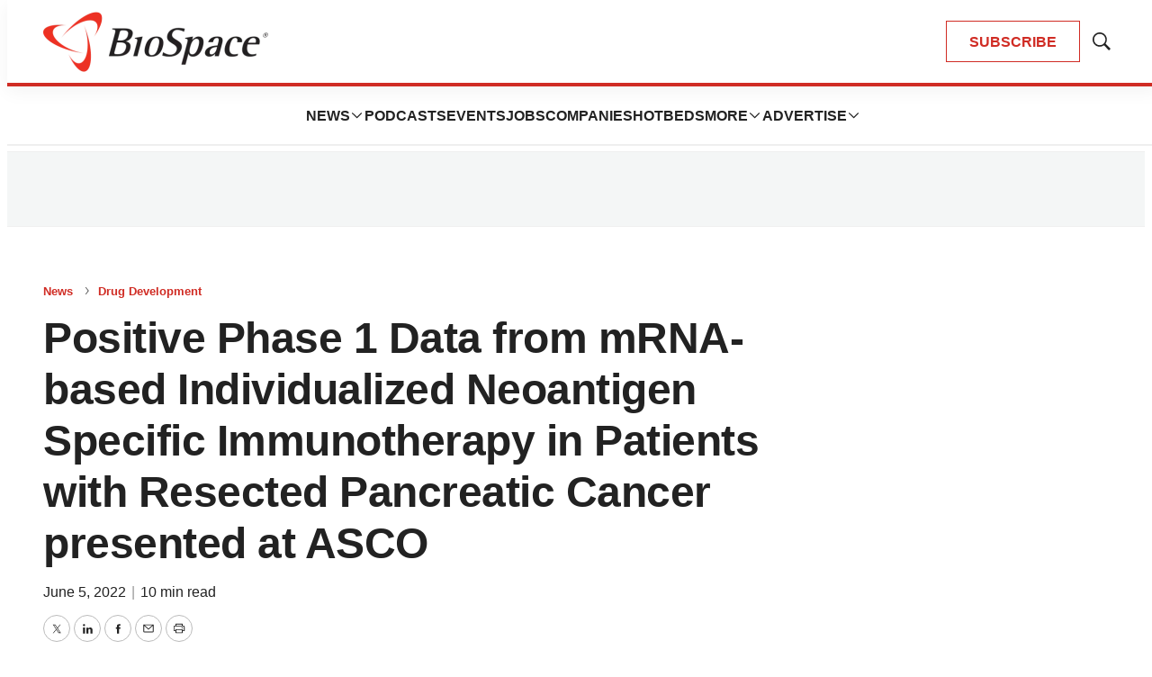

--- FILE ---
content_type: text/html;charset=UTF-8
request_url: https://www.biospace.com/positive-phase-1-data-from-mrna-based-individualized-neoantigen-specific-immunotherapy-in-patients-with-resected-pancreatic-cancer-presented-at-asco?keywords=BioNTech
body_size: 43133
content:

<!DOCTYPE html>
<html class="ArticlePage" lang="en-US"
 data-lead="nested">
    <head>
    <meta charset="UTF-8">

    <meta property="og:title" content="Positive Phase 1 Data from mRNA-based Individualized Neoantigen Specific Immunotherapy in Patients with Resected Pancreatic Cancer presented at ASCO">

    <meta property="og:url" content="https://www.biospace.com/positive-phase-1-data-from-mrna-based-individualized-neoantigen-specific-immunotherapy-in-patients-with-resected-pancreatic-cancer-presented-at-asco">

    
        <meta property="og:image" content="https://static.biospace.com/dims4/default/d32393a/2147483647/strip/true/crop/1120x630+40+0/resize/1440x810!/quality/90/?url=https%3A%2F%2Fk1-prod-biospace.s3.us-east-2.amazonaws.com%2Fbrightspot%2Fcc%2F88%2Fa9fddaf440db946b77e1d45d2e26%2Fbiospace-5.png">
    
        
        <meta property="og:image:url" content="https://static.biospace.com/dims4/default/d32393a/2147483647/strip/true/crop/1120x630+40+0/resize/1440x810!/quality/90/?url=https%3A%2F%2Fk1-prod-biospace.s3.us-east-2.amazonaws.com%2Fbrightspot%2Fcc%2F88%2Fa9fddaf440db946b77e1d45d2e26%2Fbiospace-5.png">
        
        <meta property="og:image:width" content="1440">
        <meta property="og:image:height" content="810">
        <meta property="og:image:type" content="image/png">
        
    


    <meta property="og:description" content="BioNTech SE announced initial data from an ongoing investigator-initiated first-in-human Phase 1 study evaluating the safety and tolerability of the mRNA-based individualized neoantigen specific immunotherapy autogene cevumeran in combination with anti-PD-L1 immune checkpoint inhibitor atezolizumab…">

    <meta property="og:site_name" content="BioSpace">



    <meta property="og:type" content="article">

    <meta property="article:published_time" content="2022-06-05T16:36:03">

    <meta property="article:modified_time" content="2022-06-06T07:50:05">

    <meta property="article:section" content="Drug Development">

    <meta property="article:tag" content="Clinical research">

    <meta property="article:tag" content="Phase I">

    <meta property="article:tag" content="Events">

    <meta property="article:tag" content="Europe">

    
    <meta name="twitter:card" content="summary_large_image"/>
    
    
    
    
    <meta name="twitter:description" content="BioNTech SE announced initial data from an ongoing investigator-initiated first-in-human Phase 1 study evaluating the safety and tolerability of the mRNA-based individualized neoantigen specific immunotherapy autogene cevumeran in combination with anti-PD-L1 immune checkpoint inhibitor atezolizumab and chemotherapy in patients with resected pancreatic ductal adenocarcinoma."/>
    
    

    
    
    <meta name="twitter:site" content="@biospace"/>
    
    
    
    <meta name="twitter:title" content="Positive Phase 1 Data from mRNA-based Individualized Neoantigen Specific Immunotherapy in Patients with Resected Pancreatic Cancer presented at ASCO"/>
    

    <meta property="fb:app_id" content="2120989681618413">

<link rel="alternate" href="https://www.biospace.com/positive-phase-1-data-from-mrna-based-individualized-neoantigen-specific-immunotherapy-in-patients-with-resected-pancreatic-cancer-presented-at-asco" hreflang="en-US" /><style type="text/css">:root {
    

    
    
    
    
    --color-border-theme: #EFEFEF;
    

    
    
    
    

    
    

    
    

    --color-footer-bg-theme: #222222;
    --color-footer-text-theme: #ffffff;

    --color-link-text-theme: #222222;
    

    --color-button-bg-theme: #D02C24;
    --color-button-border-theme: #D02C24;
    
    
    
    --color-button-hover-text-theme: #D02C24;
    

    
    
    

    
    
}
</style>
    <style type="text/css">:root {
            --button-border-radius:0;
        }
</style>
    <style type="text/css">:root {
  --font-1: "Arial";
  --font-2: "Times";
}

body {
  --font-1: "Helvetica";
  --font-2: "Merriweather";
  --font-page-titles: var(--font-1);
  --font-list-titles: var(--font-1);
  --font-promo-titles: var(--font-1);
  --font-description: var(--font-1);
  --font-quote: Helvetica;
  --font-rte-body: var(--font-1);
}
</style>

    
        <link data-cssvarsponyfill="true" class="Webpack-css" rel="preload" as="style" onload="this.onload=null;this.rel='stylesheet'" href="https://static.biospace.com/resource/0000018c-e9c4-deef-a1fd-fbfe1e4b0000/styles/default/All.min.abb22f2786e4b02cadbc7145778707aa.gz.css">
        <noscript><link data-cssvarsponyfill="true" class="Webpack-css" rel="stylesheet" href="https://static.biospace.com/resource/0000018c-e9c4-deef-a1fd-fbfe1e4b0000/styles/default/All.min.abb22f2786e4b02cadbc7145778707aa.gz.css"></noscript>
    <meta name="viewport" content="width=device-width, initial-scale=1, minimum-scale=1, maximum-scale=5"><title>Positive Phase 1 Data from mRNA-based Individualized Neoantigen Specific Immunotherapy in Patients with Resected Pancreatic Cancer presented at ASCO - BioSpace</title><meta name="description" content="BioNTech SE announced initial data from an ongoing investigator-initiated first-in-human Phase 1 study evaluating the safety and tolerability of the mRNA-based individualized neoantigen specific immunotherapy autogene cevumeran in combination with anti-PD-L1 immune checkpoint inhibitor atezolizumab and chemotherapy in patients with resected pancreatic ductal adenocarcinoma."><link rel="canonical" href="https://www.biospace.com/positive-phase-1-data-from-mrna-based-individualized-neoantigen-specific-immunotherapy-in-patients-with-resected-pancreatic-cancer-presented-at-asco"><meta name="brightspot.contentId" content="0000018f-ab04-d061-a7df-eff687bb000a"><link rel="apple-touch-icon" sizes="180x180" href="/apple-touch-icon.png">
<link rel="icon" type="image/png" href="/favicon-32x32.png">
<link rel="icon" type="image/png" href="/favicon-16x16.png">
<script type="application/ld+json">{"@context":"http://schema.org","@type":"","@graph":[{"@context":"http://schema.org","@type":"Organization","@id":"https://www.biospace.com/#organization","name":"BioSpace","sameAs":["https://www.facebook.com/biospacecommunity","https://www.linkedin.com/company/biospaceinc/","https://x.com/biospace","https://www.instagram.com/biospacenews/"],"url":"https://www.biospace.com"},{"@context":"http://schema.org","@type":"Website","description":"BioSpace is the digital hub for life science news and jobs. We provide essential insights, opportunities and tools to connect innovative organizations and talented professionals who advance health and quality of life across the globe. ","@id":"https://www.biospace.com/#website","inLanguage":"en-US","name":"BioSpace","publisher":{"@id":"https://www.biospace.com/#organization"},"url":"https://www.biospace.com"},{"@context":"http://schema.org","@type":"WebPage","potentialAction":[{"@context":"http://schema.org","@type":"ReadAction","target":"https://www.biospace.com/positive-phase-1-data-from-mrna-based-individualized-neoantigen-specific-immunotherapy-in-patients-with-resected-pancreatic-cancer-presented-at-asco"}],"breadcrumb":{"@type":"BreadcrumbList","itemListElement":[{"@context":"http://schema.org","@type":"ListItem","item":"https://www.biospace.com/news","name":"News","position":1},{"@context":"http://schema.org","@type":"ListItem","item":"https://www.biospace.com/drug-development","name":"Drug Development","position":2}]},"@id":"https://www.biospace.com/positive-phase-1-data-from-mrna-based-individualized-neoantigen-specific-immunotherapy-in-patients-with-resected-pancreatic-cancer-presented-at-asco/#webpage","inLanguage":"en-US","name":"Positive Phase 1 Data from mRNA-based Individualized Neoantigen Specific Immunotherapy in Patients with Resected Pancreatic Cancer presented at ASCO","isPartOf":{"@id":"https://www.biospace.com/#website"},"datePublished":"2022-06-05T16:36:03.000Z","dateModified":"2022-06-06T07:50:05.000Z","url":"https://www.biospace.com/positive-phase-1-data-from-mrna-based-individualized-neoantigen-specific-immunotherapy-in-patients-with-resected-pancreatic-cancer-presented-at-asco"}]}</script>

    <!-- this will add webcomponent polyfills based on browsers. As of 04/29/21 still needed for IE11 and Safari -->
    <script src="https://static.biospace.com/resource/0000018c-e9c4-deef-a1fd-fbfe1e4b0000/webcomponents-loader/webcomponents-loader.ce44f83d1399e8dd41e607b70e0642c9.gz.js"></script>

    <script>
        /**
            This allows us to load the IE polyfills via feature detection so that they do not load
            needlessly in the browsers that do not need them. It also ensures they are loaded
            non async so that they load before the rest of our JS.
        */
        var head = document.getElementsByTagName('head')[0];
        if (!window.CSS || !window.CSS.supports || !window.CSS.supports('--fake-var', 0)) {
            var script = document.createElement('script');
            script.setAttribute('src', "https://static.biospace.com/resource/0000018c-e9c4-deef-a1fd-fbfe1e4b0000/util/IEPolyfills.min.4e804e24ca7aa61e14b66eca853bb6e7.gz.js");
            script.setAttribute('type', 'text/javascript');
            script.async = false;
            head.appendChild(script);
        }
    </script>
    
        <script src="https://static.biospace.com/resource/0000018c-e9c4-deef-a1fd-fbfe1e4b0000/styles/default/All.min.59b85f29c36f56e195280d0cc1403a29.gz.js" async></script>
    <link rel="preconnect" href="https://connect.facebook.net">
<script>
  window.fbAsyncInit = function() {
      FB.init({
          
              appId : '2120989681618413',
          
          xfbml : true,
          version : 'v2.9'
      });
  };

  (function(d, s, id){
     var js, fjs = d.getElementsByTagName(s)[0];
     if (d.getElementById(id)) {return;}
     js = d.createElement(s); js.id = id;
     js.src = "//connect.facebook.net/en_US/sdk.js";
     fjs.parentNode.insertBefore(js, fjs);
   }(document, 'script', 'facebook-jssdk'));
</script>
<script async="async" src="https://securepubads.g.doubleclick.net/tag/js/gpt.js"></script>

<script type="text/javascript">
    // Google tag setup
    var googletag = googletag || {};
    googletag.cmd = googletag.cmd || [];

    googletag.cmd.push(function () {
        googletag.pubads().enableSingleRequest()
        googletag.pubads().enableAsyncRendering()
        googletag.pubads().disableInitialLoad()
        googletag.enableServices()
    })

    // setup of ad slots
    var dfpAdSlotsObject = {}
    var dfpAdSlots = []
    var staticAdSlots = []
</script>
<script>var script = document.createElement('script');
script.async = true;
script.src = 'https://analytics.ahrefs.com/analytics.js';
script.setAttribute('data-key', 'ijoT0Tuv31/VTArPbpYiGg');
document.getElementsByTagName('head')[0].appendChild(script);</script>
<script>window.dataLayer = window.dataLayer || [];
const pageType = document.documentElement.className || 'Page';

window.dataLayer.push({
    event: 'gtm_data_load',
    page_type: pageType
});</script>
<link rel="preconnect" href="https://fonts.googleapis.com">
    <link rel="preconnect" href="https://fonts.gstatic.com">
    <script>
        var link = document.createElement('link');
        link.setAttribute('href', '//fonts.googleapis.com/css?family=Helvetica:300,400,700|Merriweather:300,400,700&display=swap');
        var relList = link.relList;

        if (relList && relList.supports('preload')) {
            link.setAttribute('as', 'style');
            link.setAttribute('rel', 'preload');
            link.setAttribute('onload', 'this.rel="stylesheet"');
            link.setAttribute('crossorigin', 'anonymous');
        } else {
            link.setAttribute('rel', 'stylesheet');
        }

        head.appendChild(link);
    </script>

    
    
    <!-- Google Tag Manager -->
    <script>(function(w,d,s,l,i){w[l]=w[l]||[];w[l].push({'gtm.start':
                new Date().getTime(),event:'gtm.js'});var f=d.getElementsByTagName(s)[0],
            j=d.createElement(s),dl=l!='dataLayer'?'&l='+l:'';j.async=true;j.src=
            'https://www.googletagmanager.com/gtm.js?id='+i+dl;f.parentNode.insertBefore(j,f);
    })(window,document,'script','dataLayer','GTM-NBF2TMB');</script>
    <!-- End Google Tag Manager -->

</head>


    <body class="Page-body">
        
    <!-- Google Tag Manager (noscript) -->
    <noscript>
        <iframe src="https://www.googletagmanager.com/ns.html?id=GTM-NBF2TMB" height="0" width="0" style="display:none;visibility:hidden">
        </iframe>
    </noscript>
    <!-- End Google Tag Manager (noscript) -->



<svg xmlns="http://www.w3.org/2000/svg" style="display:none" id="iconsMap">
    <symbol id="mono-icon-facebook" viewBox="0 0 16 16">
        <path fill-rule="evenodd" clip-rule="evenodd" d="M8.66667 6.16667H10.5L10.2708 8H8.66667V13.5H6.28906V8H5V6.16667H6.28906V4.9349C6.28906 4.13281 6.48958 3.52648 6.89062 3.11589C7.29167 2.70529 7.96006 2.5 8.89583 2.5H10.5V4.33333H9.52604C9.16319 4.33333 8.92925 4.39062 8.82422 4.50521C8.71918 4.61979 8.66667 4.81076 8.66667 5.07812V6.16667Z" />
    </symbol>
    <symbol id="mono-icon-google" viewBox="0 0 16 16">
        <path fill="currentColor" d="M15.545 6.558a9.42 9.42 0 0 1 .139 1.626c0 2.434-.87 4.492-2.384 5.885h.002C11.978 15.292 10.158 16 8 16A8 8 0 1 1 8 0a7.689 7.689 0 0 1 5.352 2.082l-2.284 2.284A4.347 4.347 0 0 0 8 3.166c-2.087 0-3.86 1.408-4.492 3.304a4.792 4.792 0 0 0 0 3.063h.003c.635 1.893 2.405 3.301 4.492 3.301 1.078 0 2.004-.276 2.722-.764h-.003a3.702 3.702 0 0 0 1.599-2.431H8v-3.08h7.545z"/>
    </symbol>
    <symbol id="mono-icon-instagram" viewBox="0 0 17 17">
        <g>
            <path fill-rule="evenodd"
                d="M8.281 4.207c.727 0 1.4.182 2.022.545a4.055 4.055 0 0 1 1.476 1.477c.364.62.545 1.294.545 2.021 0 .727-.181 1.4-.545 2.021a4.055 4.055 0 0 1-1.476 1.477 3.934 3.934 0 0 1-2.022.545c-.726 0-1.4-.182-2.021-.545a4.055 4.055 0 0 1-1.477-1.477 3.934 3.934 0 0 1-.545-2.021c0-.727.182-1.4.545-2.021A4.055 4.055 0 0 1 6.26 4.752a3.934 3.934 0 0 1 2.021-.545zm0 6.68a2.54 2.54 0 0 0 1.864-.774 2.54 2.54 0 0 0 .773-1.863 2.54 2.54 0 0 0-.773-1.863 2.54 2.54 0 0 0-1.864-.774 2.54 2.54 0 0 0-1.863.774 2.54 2.54 0 0 0-.773 1.863c0 .727.257 1.348.773 1.863a2.54 2.54 0 0 0 1.863.774zM13.45 4.03c-.023.258-.123.48-.299.668a.856.856 0 0 1-.65.281.913.913 0 0 1-.668-.28.913.913 0 0 1-.281-.669c0-.258.094-.48.281-.668a.913.913 0 0 1 .668-.28c.258 0 .48.093.668.28.187.188.281.41.281.668zm2.672.95c.023.656.035 1.746.035 3.269 0 1.523-.017 2.62-.053 3.287-.035.668-.134 1.248-.298 1.74a4.098 4.098 0 0 1-.967 1.53 4.098 4.098 0 0 1-1.53.966c-.492.164-1.072.264-1.74.3-.668.034-1.763.052-3.287.052-1.523 0-2.619-.018-3.287-.053-.668-.035-1.248-.146-1.74-.334a3.747 3.747 0 0 1-1.53-.931 4.098 4.098 0 0 1-.966-1.53c-.164-.492-.264-1.072-.299-1.74C.424 10.87.406 9.773.406 8.25S.424 5.63.46 4.963c.035-.668.135-1.248.299-1.74.21-.586.533-1.096.967-1.53A4.098 4.098 0 0 1 3.254.727c.492-.164 1.072-.264 1.74-.3C5.662.394 6.758.376 8.281.376c1.524 0 2.62.018 3.287.053.668.035 1.248.135 1.74.299a4.098 4.098 0 0 1 2.496 2.496c.165.492.27 1.078.317 1.757zm-1.687 7.91c.14-.399.234-1.032.28-1.899.024-.515.036-1.242.036-2.18V7.689c0-.961-.012-1.688-.035-2.18-.047-.89-.14-1.524-.281-1.899a2.537 2.537 0 0 0-1.512-1.511c-.375-.14-1.008-.235-1.899-.282a51.292 51.292 0 0 0-2.18-.035H7.72c-.938 0-1.664.012-2.18.035-.867.047-1.5.141-1.898.282a2.537 2.537 0 0 0-1.512 1.511c-.14.375-.234 1.008-.281 1.899a51.292 51.292 0 0 0-.036 2.18v1.125c0 .937.012 1.664.036 2.18.047.866.14 1.5.28 1.898.306.726.81 1.23 1.513 1.511.398.141 1.03.235 1.898.282.516.023 1.242.035 2.18.035h1.125c.96 0 1.687-.012 2.18-.035.89-.047 1.523-.141 1.898-.282.726-.304 1.23-.808 1.512-1.511z">
            </path>
        </g>
    </symbol>
    <symbol id="mono-icon-mailto" viewBox="0 0 16 16">
        <path d="M14 3H2C1.86739 3 1.74021 3.05268 1.64645 3.14645C1.55268 3.24021 1.5 3.36739 1.5 3.5V12C1.5 12.2652 1.60536 12.5196 1.79289 12.7071C1.98043 12.8946 2.23478 13 2.5 13H13.5C13.7652 13 14.0196 12.8946 14.2071 12.7071C14.3946 12.5196 14.5 12.2652 14.5 12V3.5C14.5 3.36739 14.4473 3.24021 14.3536 3.14645C14.2598 3.05268 14.1326 3 14 3ZM12.7144 4L8 8.32187L3.28562 4H12.7144ZM13.5 12H2.5V4.63688L7.66187 9.36875C7.75412 9.45343 7.87478 9.50041 8 9.50041C8.12522 9.50041 8.24588 9.45343 8.33813 9.36875L13.5 4.63688V12Z" />
    </symbol>
    <symbol id="mono-icon-print" viewBox="0 0 16 16">
        <path d="M13.4169 4.5H12.5V2.5C12.5 2.36739 12.4473 2.24021 12.3536 2.14645C12.2598 2.05268 12.1326 2 12 2H4C3.86739 2 3.74021 2.05268 3.64645 2.14645C3.55268 2.24021 3.5 2.36739 3.5 2.5V4.5H2.58313C1.71 4.5 1 5.17313 1 6V11C1 11.1326 1.05268 11.2598 1.14645 11.3536C1.24021 11.4473 1.36739 11.5 1.5 11.5H3.5V13.5C3.5 13.6326 3.55268 13.7598 3.64645 13.8536C3.74021 13.9473 3.86739 14 4 14H12C12.1326 14 12.2598 13.9473 12.3536 13.8536C12.4473 13.7598 12.5 13.6326 12.5 13.5V11.5H14.5C14.6326 11.5 14.7598 11.4473 14.8536 11.3536C14.9473 11.2598 15 11.1326 15 11V6C15 5.17313 14.29 4.5 13.4169 4.5ZM4.5 3H11.5V4.5H4.5V3ZM11.5 13H4.5V10H11.5V13ZM14 10.5H12.5V9.5C12.5 9.36739 12.4473 9.24021 12.3536 9.14645C12.2598 9.05268 12.1326 9 12 9H4C3.86739 9 3.74021 9.05268 3.64645 9.14645C3.55268 9.24021 3.5 9.36739 3.5 9.5V10.5H2V6C2 5.72438 2.26188 5.5 2.58313 5.5H13.4169C13.7381 5.5 14 5.72438 14 6V10.5ZM12.5 7.25C12.5 7.39834 12.456 7.54334 12.3736 7.66668C12.2912 7.79001 12.1741 7.88614 12.037 7.94291C11.9 7.99968 11.7492 8.01453 11.6037 7.98559C11.4582 7.95665 11.3246 7.88522 11.2197 7.78033C11.1148 7.67544 11.0434 7.5418 11.0144 7.39632C10.9855 7.25083 11.0003 7.10003 11.0571 6.96299C11.1139 6.82594 11.21 6.70881 11.3333 6.6264C11.4567 6.54399 11.6017 6.5 11.75 6.5C11.9489 6.5 12.1397 6.57902 12.2803 6.71967C12.421 6.86032 12.5 7.05109 12.5 7.25Z" />
    </symbol>
    <symbol id="mono-icon-copylink" viewBox="0 0 16 16">
       <path d="M10.3537 5.64624C10.4002 5.69268 10.4371 5.74782 10.4622 5.80852C10.4874 5.86922 10.5003 5.93429 10.5003 5.99999C10.5003 6.0657 10.4874 6.13076 10.4622 6.19146C10.4371 6.25216 10.4002 6.30731 10.3537 6.35374L6.35368 10.3537C6.30723 10.4002 6.25208 10.437 6.19138 10.4622C6.13069 10.4873 6.06563 10.5003 5.99993 10.5003C5.93424 10.5003 5.86918 10.4873 5.80849 10.4622C5.74779 10.437 5.69264 10.4002 5.64618 10.3537C5.59973 10.3073 5.56288 10.2521 5.53774 10.1914C5.5126 10.1307 5.49966 10.0657 5.49966 9.99999C5.49966 9.9343 5.5126 9.86924 5.53774 9.80855C5.56288 9.74785 5.59973 9.6927 5.64618 9.64624L9.64618 5.64624C9.69262 5.59975 9.74776 5.56288 9.80846 5.53771C9.86916 5.51255 9.93423 5.4996 9.99993 5.4996C10.0656 5.4996 10.1307 5.51255 10.1914 5.53771C10.2521 5.56288 10.3072 5.59975 10.3537 5.64624ZM13.4749 2.52499C13.1499 2.19995 12.7641 1.94211 12.3394 1.7662C11.9147 1.59028 11.4596 1.49974 10.9999 1.49974C10.5403 1.49974 10.0851 1.59028 9.66046 1.7662C9.2358 1.94211 8.84994 2.19995 8.52493 2.52499L6.64618 4.40312C6.55236 4.49694 6.49966 4.62419 6.49966 4.75687C6.49966 4.88955 6.55236 5.0168 6.64618 5.11062C6.74 5.20444 6.86725 5.25715 6.99993 5.25715C7.13262 5.25715 7.25986 5.20444 7.35368 5.11062L9.23243 3.23562C9.70299 2.7754 10.336 2.51932 10.9942 2.52294C11.6524 2.52657 12.2826 2.78961 12.7481 3.25498C13.2135 3.72035 13.4767 4.35051 13.4804 5.00869C13.4842 5.66688 13.2282 6.29998 12.7681 6.77062L10.8887 8.64937C10.7949 8.74311 10.7421 8.87027 10.7421 9.0029C10.742 9.13552 10.7946 9.26274 10.8884 9.35656C10.9821 9.45038 11.1093 9.50312 11.2419 9.50318C11.3745 9.50323 11.5017 9.45061 11.5956 9.35687L13.4749 7.47499C13.8 7.14998 14.0578 6.76413 14.2337 6.33947C14.4096 5.91481 14.5002 5.45965 14.5002 4.99999C14.5002 4.54034 14.4096 4.08518 14.2337 3.66052C14.0578 3.23586 13.8 2.85 13.4749 2.52499ZM8.64618 10.8887L6.76743 12.7675C6.53623 13.0039 6.26043 13.1921 5.95601 13.3211C5.65158 13.4502 5.32457 13.5176 4.99392 13.5194C4.66326 13.5212 4.33553 13.4575 4.0297 13.3317C3.72387 13.206 3.44602 13.0209 3.21223 12.7871C2.97844 12.5532 2.79335 12.2754 2.6677 11.9695C2.54204 11.6636 2.47831 11.3359 2.48019 11.0053C2.48207 10.6746 2.54952 10.3476 2.67865 10.0432C2.80777 9.73879 2.996 9.46303 3.23243 9.23187L5.11056 7.35374C5.20438 7.25992 5.25709 7.13268 5.25709 6.99999C5.25709 6.86731 5.20438 6.74006 5.11056 6.64624C5.01674 6.55242 4.88949 6.49971 4.75681 6.49971C4.62413 6.49971 4.49688 6.55242 4.40306 6.64624L2.52493 8.52499C1.86852 9.1814 1.49976 10.0717 1.49976 11C1.49976 11.9283 1.86852 12.8186 2.52493 13.475C3.18135 14.1314 4.07163 14.5002 4.99993 14.5002C5.92824 14.5002 6.81852 14.1314 7.47493 13.475L9.35368 11.5956C9.44742 11.5018 9.50005 11.3746 9.49999 11.242C9.49993 11.1093 9.44719 10.9822 9.35337 10.8884C9.25955 10.7947 9.13234 10.7421 8.99971 10.7421C8.86709 10.7422 8.73992 10.7949 8.64618 10.8887Z" />
    </symbol>
    <symbol id="mono-icon-download" viewBox="0 0 32 32" fill="none">
        <rect x="0.75" y="0.75" width="30.5" height="30.5" rx="15.25" stroke-width="1.5"/>
        <path d="M11.1463 15.3538C11.0524 15.2599 10.9997 15.1327 10.9997 15C10.9997 14.8673 11.0524 14.7401 11.1463 14.6462C11.2401 14.5524 11.3673 14.4997 11.5 14.4997C11.6327 14.4997 11.7599 14.5524 11.8537 14.6462L15.5 18.2931V10C15.5 9.86739 15.5527 9.74021 15.6464 9.64645C15.7402 9.55268 15.8674 9.5 16 9.5C16.1326 9.5 16.2598 9.55268 16.3536 9.64645C16.4473 9.74021 16.5 9.86739 16.5 10V18.2931L20.1462 14.6462C20.1927 14.5998 20.2479 14.5629 20.3086 14.5378C20.3692 14.5127 20.4343 14.4997 20.5 14.4997C20.5657 14.4997 20.6308 14.5127 20.6914 14.5378C20.7521 14.5629 20.8073 14.5998 20.8538 14.6462C20.9002 14.6927 20.9371 14.7479 20.9622 14.8086C20.9873 14.8692 21.0003 14.9343 21.0003 15C21.0003 15.0657 20.9873 15.1308 20.9622 15.1914C20.9371 15.2521 20.9002 15.3073 20.8538 15.3538L16.3538 19.8538C16.3073 19.9002 16.2522 19.9371 16.1915 19.9623C16.1308 19.9874 16.0657 20.0004 16 20.0004C15.9343 20.0004 15.8692 19.9874 15.8085 19.9623C15.7478 19.9371 15.6927 19.9002 15.6462 19.8538L11.1463 15.3538ZM21.5 21H10.5C10.3674 21 10.2402 21.0527 10.1464 21.1464C10.0527 21.2402 10 21.3674 10 21.5C10 21.6326 10.0527 21.7598 10.1464 21.8536C10.2402 21.9473 10.3674 22 10.5 22H21.5C21.6326 22 21.7598 21.9473 21.8536 21.8536C21.9473 21.7598 22 21.6326 22 21.5C22 21.3674 21.9473 21.2402 21.8536 21.1464C21.7598 21.0527 21.6326 21 21.5 21Z" />
    </symbol>
    <symbol id="mono-icon-linkedin" viewBox="0 0 16 16" xmlns="http://www.w3.org/2000/svg">
        <path fill-rule="evenodd" clip-rule="evenodd" d="M5.14286 13V6.57139H3V13H5.14286ZM4.05327 5.14286C4.36804 5.14286 4.62833 5.03995 4.83414 4.83414C5.03995 4.62833 5.14286 4.38015 5.14286 4.08959C5.14286 3.77482 5.04601 3.51453 4.8523 3.30872C4.65859 3.1029 4.40436 3 4.08959 3C3.77482 3 3.51453 3.1029 3.30872 3.30872C3.1029 3.51453 3 3.77482 3 4.08959C3 4.38015 3.09685 4.62833 3.29056 4.83414C3.48426 5.03995 3.7385 5.14286 4.05327 5.14286ZM13 13V9.32649C13 8.42036 12.7768 7.73466 12.3304 7.26935C11.884 6.80404 11.3036 6.57139 10.5893 6.57139C9.82401 6.57139 9.18626 6.91424 8.67605 7.59996V6.71833H6.57146V13H8.67605V9.4367C8.67605 9.1918 8.70156 9.02037 8.75258 8.92241C8.95666 8.43261 9.3138 8.18772 9.82401 8.18772C10.5383 8.18772 10.8954 8.64077 10.8954 9.5469V13H13Z" />
    </symbol>
    <symbol id="download" xmlns="http://www.w3.org/2000/svg" width="24" height="24" viewBox="0 0 24 24">
        <g fill="none" fill-rule="evenodd">
            <g>
                <g>
                    <g>
                        <path d="M0 0H24V24H0z"
                            transform="translate(-802.000000, -1914.000000) translate(0.000000, 1756.000000) translate(802.000000, 158.000000)" />
                        <path fill="currentColor" fill-rule="nonzero"
                            d="M12 2C6.49 2 2 6.49 2 12s4.49 10 10 10 10-4.49 10-10S17.51 2 12 2zm-1 8V6h2v4h3l-4 4-4-4h3zm6 7H7v-2h10v2z"
                            transform="translate(-802.000000, -1914.000000) translate(0.000000, 1756.000000) translate(802.000000, 158.000000)" />
                    </g>
                </g>
            </g>
        </g>
    </symbol>
    <symbol id="mono-icon-pinterest" viewBox="0 0 10 10">
       <path d="M7.91041 1.02475C7.22206 0.363947 6.26946 0 5.22811 0C3.6374 0 2.65904 0.652053 2.11841 1.19903C1.45212 1.87311 1.07007 2.76817 1.07007 3.65474C1.07007 4.76789 1.53568 5.62227 2.31539 5.94012C2.36773 5.96157 2.42041 5.97237 2.47205 5.97237C2.63654 5.97237 2.76687 5.86473 2.81203 5.69209C2.83836 5.59305 2.89933 5.34869 2.92586 5.24262C2.98261 5.03314 2.93676 4.93238 2.81297 4.7865C2.58746 4.51967 2.48244 4.20414 2.48244 3.79349C2.48244 2.57374 3.39068 1.27741 5.07403 1.27741C6.4097 1.27741 7.23939 2.03655 7.23939 3.25855C7.23939 4.02968 7.07329 4.74383 6.77159 5.26951C6.56194 5.63479 6.19329 6.0702 5.62735 6.0702C5.38262 6.0702 5.16278 5.96967 5.02407 5.7944C4.89303 5.62871 4.84983 5.41469 4.90254 5.19162C4.96208 4.93959 5.04327 4.6767 5.12184 4.42256C5.26514 3.95837 5.40061 3.51996 5.40061 3.17017C5.40061 2.57188 5.0328 2.16987 4.48543 2.16987C3.78981 2.16987 3.24482 2.8764 3.24482 3.77835C3.24482 4.2207 3.36238 4.55156 3.4156 4.67859C3.32797 5.04988 2.80715 7.25731 2.70836 7.67357C2.65123 7.91655 2.30712 9.83578 2.87668 9.98881C3.5166 10.1607 4.08861 8.29156 4.14684 8.08034C4.19403 7.90857 4.35912 7.25901 4.4603 6.85973C4.76922 7.15729 5.26663 7.35847 5.75061 7.35847C6.66302 7.35847 7.48357 6.94788 8.06113 6.20243C8.62127 5.47938 8.92977 4.4716 8.92977 3.36488C8.92973 2.49968 8.55816 1.64671 7.91041 1.02475Z" />
    </symbol>
    <symbol id="icon-fullscreen" xmlns="http://www.w3.org/2000/svg" fill="white" viewBox="0 0 1024 1024">
        <path
            d="M290 236.4l43.9-43.9a8.01 8.01 0 0 0-4.7-13.6L169 160c-5.1-.6-9.5 3.7-8.9 8.9L179 329.1c.8 6.6 8.9 9.4 13.6 4.7l43.7-43.7L370 423.7c3.1 3.1 8.2 3.1 11.3 0l42.4-42.3c3.1-3.1 3.1-8.2 0-11.3L290 236.4zm352.7 187.3c3.1 3.1 8.2 3.1 11.3 0l133.7-133.6 43.7 43.7a8.01 8.01 0 0 0 13.6-4.7L863.9 169c.6-5.1-3.7-9.5-8.9-8.9L694.8 179c-6.6.8-9.4 8.9-4.7 13.6l43.9 43.9L600.3 370a8.03 8.03 0 0 0 0 11.3l42.4 42.4zM845 694.9c-.8-6.6-8.9-9.4-13.6-4.7l-43.7 43.7L654 600.3a8.03 8.03 0 0 0-11.3 0l-42.4 42.3a8.03 8.03 0 0 0 0 11.3L734 787.6l-43.9 43.9a8.01 8.01 0 0 0 4.7 13.6L855 864c5.1.6 9.5-3.7 8.9-8.9L845 694.9zm-463.7-94.6a8.03 8.03 0 0 0-11.3 0L236.3 733.9l-43.7-43.7a8.01 8.01 0 0 0-13.6 4.7L160.1 855c-.6 5.1 3.7 9.5 8.9 8.9L329.2 845c6.6-.8 9.4-8.9 4.7-13.6L290 787.6 423.7 654c3.1-3.1 3.1-8.2 0-11.3l-42.4-42.4z" />
    </symbol>
    <symbol id="mono-icon-tumblr" viewBox="0 0 512 512">
        <g>
            <path d="M321.2,396.3c-11.8,0-22.4-2.8-31.5-8.3c-6.9-4.1-11.5-9.6-14-16.4c-2.6-6.9-3.6-22.3-3.6-46.4V224h96v-64h-96V48h-61.9
                c-2.7,21.5-7.5,44.7-14.5,58.6c-7,13.9-14,25.8-25.6,35.7c-11.6,9.9-25.6,17.9-41.9,23.3V224h48v140.4c0,19,2,33.5,5.9,43.5
                c4,10,11.1,19.5,21.4,28.4c10.3,8.9,22.8,15.7,37.3,20.5c14.6,4.8,31.4,7.2,50.4,7.2c16.7,0,30.3-1.7,44.7-5.1
                c14.4-3.4,30.5-9.3,48.2-17.6v-65.6C363.2,389.4,342.3,396.3,321.2,396.3z"></path>
        </g>
    </symbol>
    <symbol id="mono-icon-twitter" viewBox="0 0 16 16">
        <path d="M8.65379 7.23432L12.1904 3H11.3523L8.2815 6.6766L5.82885 3H3L6.70889 8.55967L3 13H3.83811L7.08097 9.11739L9.67115 13H12.5L8.65379 7.23432ZM7.50589 8.60865L7.1301 8.05503L4.14009 3.64984H5.42737L7.84034 7.20497L8.21613 7.75859L11.3527 12.3797H10.0654L7.50589 8.60865Z" />
    </symbol>
    <symbol id="mono-icon-youtube" viewBox="0 0 512 512">
        <g>
            <path fill-rule="evenodd" d="M508.6,148.8c0-45-33.1-81.2-74-81.2C379.2,65,322.7,64,265,64c-3,0-6,0-9,0s-6,0-9,0c-57.6,0-114.2,1-169.6,3.6
                c-40.8,0-73.9,36.4-73.9,81.4C1,184.6-0.1,220.2,0,255.8C-0.1,291.4,1,327,3.4,362.7c0,45,33.1,81.5,73.9,81.5
                c58.2,2.7,117.9,3.9,178.6,3.8c60.8,0.2,120.3-1,178.6-3.8c40.9,0,74-36.5,74-81.5c2.4-35.7,3.5-71.3,3.4-107
                C512.1,220.1,511,184.5,508.6,148.8z M207,353.9V157.4l145,98.2L207,353.9z"></path>
        </g>
    </symbol>
    <symbol id="mono-icon-tiktok" viewBox="0 0 512 512">
        <path
            d="M412.19,118.66a109.27,109.27,0,0,1-9.45-5.5,132.87,132.87,0,0,1-24.27-20.62c-18.1-20.71-24.86-41.72-27.35-56.43h.1C349.14,23.9,350,16,350.13,16H267.69V334.78c0,4.28,0,8.51-.18,12.69,0,.52-.05,1-.08,1.56,0,.23,0,.47-.05.71,0,.06,0,.12,0,.18a70,70,0,0,1-35.22,55.56,68.8,68.8,0,0,1-34.11,9c-38.41,0-69.54-31.32-69.54-70s31.13-70,69.54-70a68.9,68.9,0,0,1,21.41,3.39l.1-83.94a153.14,153.14,0,0,0-118,34.52,161.79,161.79,0,0,0-35.3,43.53c-3.48,6-16.61,30.11-18.2,69.24-1,22.21,5.67,45.22,8.85,54.73v.2c2,5.6,9.75,24.71,22.38,40.82A167.53,167.53,0,0,0,115,470.66v-.2l.2.2C155.11,497.78,199.36,496,199.36,496c7.66-.31,33.32,0,62.46-13.81,32.32-15.31,50.72-38.12,50.72-38.12a158.46,158.46,0,0,0,27.64-45.93c7.46-19.61,9.95-43.13,9.95-52.53V176.49c1,.6,14.32,9.41,14.32,9.41s19.19,12.3,49.13,20.31c21.48,5.7,50.42,6.9,50.42,6.9V131.27C453.86,132.37,433.27,129.17,412.19,118.66Z">
        </path>
    </symbol>
    <symbol id="icon-magnify" viewBox="0 0 30 30" xmlns="http://www.w3.org/2000/svg">
        <path
            d="M21.876 18.281l-.314.548L30 27.343 27.343 30l-8.437-8.516-.546.392c-2.083 1.3-4.245 1.951-6.486 1.951-3.28 0-6.08-1.171-8.398-3.515C1.16 17.968 0 15.156 0 11.874c0-3.28 1.159-6.08 3.476-8.398C5.794 1.16 8.595 0 11.876 0c3.282 0 6.079 1.159 8.398 3.476 2.318 2.318 3.477 5.119 3.477 8.4a11.786 11.786 0 0 1-1.875 6.405zm-3.36-13.046c-1.823-1.824-4.037-2.736-6.642-2.736-2.604 0-4.818.912-6.639 2.736-1.824 1.822-2.736 4.035-2.736 6.64 0 2.606.912 4.818 2.736 6.64 1.822 1.823 4.035 2.734 6.64 2.734 2.606 0 4.818-.91 6.64-2.733 1.876-1.875 2.813-4.088 2.813-6.642 0-2.55-.937-4.764-2.812-6.639z"
            fill-rule="evenodd" />
    </symbol>
    <symbol id="icon-chevron-right" viewBox="0 0 24 24">
        <path fill="currentColor"
            d="M9.62,5.29a.91.91,0,0,0-1.34,0A1,1,0,0,0,8.2,6.61l.08.1,5,5.29-5,5.29a1,1,0,0,0-.08,1.32l.08.1a.91.91,0,0,0,1.25.08l.09-.08L16,12Z" />
    </symbol>
    <symbol id="icon-chevron-down" viewBox="0 0 24 24">
        <path fill="currentColor" d="M5.29,9.62a.91.91,0,0,1,0-1.34A1,1,0,0,1,6.61,8.2l.1.08,5.29,5,5.29-5a1,1,0,0,1,1.32-.08l.1.08a.91.91,0,0,1,.08,1.25l-.08.09L12,16Z"/>
    </symbol>
    <symbol id="icon-chevron-left" viewBox="0 0 24 24">
        <path fill="currentColor"
            d="M14.38,5.29a.91.91,0,0,1,1.34,0,1,1,0,0,1,.08,1.32l-.08.1-5,5.29,5,5.29a1,1,0,0,1,.08,1.32l-.08.1a.91.91,0,0,1-1.25.08l-.09-.08L8,12Z" />
    </symbol>
    <symbol id="burger-menu" viewBox="0 0 14 10">
        <g>
            <path fill-rule="evenodd" d="M0 5.5v-1h14v1H0zM0 1V0h14v1H0zm0 9V9h14v1H0z"></path>
        </g>
    </symbol>
    <symbol id="close-x" viewBox="0 0 14 14" xmlns="http://www.w3.org/2000/svg">
        <g>
            <path fill-rule="nonzero"
                d="M6.336 7L0 .664.664 0 7 6.336 13.336 0 14 .664 7.664 7 14 13.336l-.664.664L7 7.664.664 14 0 13.336 6.336 7z">
            </path>
        </g>
    </symbol>
    <symbol id="share-more-arrow" viewBox="0 0 512 512" style="enable-background:new 0 0 512 512;">
        <g>
            <g>
                <path
                    d="M512,241.7L273.643,3.343v156.152c-71.41,3.744-138.015,33.337-188.958,84.28C30.075,298.384,0,370.991,0,448.222v60.436
                    l29.069-52.985c45.354-82.671,132.173-134.027,226.573-134.027c5.986,0,12.004,0.212,18.001,0.632v157.779L512,241.7z
                    M255.642,290.666c-84.543,0-163.661,36.792-217.939,98.885c26.634-114.177,129.256-199.483,251.429-199.483h15.489V78.131
                    l163.568,163.568L304.621,405.267V294.531l-13.585-1.683C279.347,291.401,267.439,290.666,255.642,290.666z">
                </path>
            </g>
        </g>
    </symbol>
    <symbol id="chevron" viewBox="0 0 100 100">
        <g>
            <path
                d="M22.4566257,37.2056786 L-21.4456527,71.9511488 C-22.9248661,72.9681457 -24.9073712,72.5311671 -25.8758148,70.9765924 L-26.9788683,69.2027424 C-27.9450684,67.6481676 -27.5292733,65.5646602 -26.0500598,64.5484493 L20.154796,28.2208967 C21.5532435,27.2597011 23.3600078,27.2597011 24.759951,28.2208967 L71.0500598,64.4659264 C72.5292733,65.4829232 72.9450684,67.5672166 71.9788683,69.1217913 L70.8750669,70.8956413 C69.9073712,72.4502161 67.9241183,72.8848368 66.4449048,71.8694118 L22.4566257,37.2056786 Z"
                id="Transparent-Chevron"
                transform="translate(22.500000, 50.000000) rotate(90.000000) translate(-22.500000, -50.000000) "></path>
        </g>
    </symbol>
    <symbol id="chevron-down" viewBox="0 0 10 6" xmlns="http://www.w3.org/2000/svg">
        <path
            d="M5.108 4.088L.965.158a.587.587 0 0 0-.8 0 .518.518 0 0 0 0 .758L5.13 5.625 9.845.905a.517.517 0 0 0-.021-.758.588.588 0 0 0-.8.02l-3.916 3.92z"
            fill-rule="evenodd" />
    </symbol>
    <symbol id="chevron-up" viewBox="0 0 284.929 284.929" xmlns="http://www.w3.org/2000/svg">
        <path
            d="M282.082 195.285L149.028 62.24c-1.901-1.903-4.088-2.856-6.562-2.856s-4.665.953-6.567 2.856L2.856 195.285C.95 197.191 0 199.378 0 201.853c0 2.474.953 4.664 2.856 6.566l14.272 14.271c1.903 1.903 4.093 2.854 6.567 2.854s4.664-.951 6.567-2.854l112.204-112.202 112.208 112.209c1.902 1.903 4.093 2.848 6.563 2.848 2.478 0 4.668-.951 6.57-2.848l14.274-14.277c1.902-1.902 2.847-4.093 2.847-6.566.001-2.476-.944-4.666-2.846-6.569z" />
    </symbol>
    <symbol id="icon-activity" viewBox="0 0 20 20">
        <g fill="currentColor" fill-rule="evenodd">
            <path d="M4 4h16v2H4zM0 4h2v2H0zM4 9h14v2H4zM0 9h2v2H0zM4 14h10v2H4zM0 14h2v2H0z"/>
        </g>
    </symbol>
    <symbol id="icon-arrow-down" viewBox="0 0 10 6" xmlns="http://www.w3.org/2000/svg">
        <path
            d="M5.108 4.088L.965.158a.587.587 0 0 0-.8 0 .518.518 0 0 0 0 .758L5.13 5.625 9.845.905a.517.517 0 0 0-.021-.758.588.588 0 0 0-.8.02l-3.916 3.92z"
            fill="inherit" fill-rule="evenodd" />
    </symbol>
    <symbol id="icon-arrow-right" viewBox="0 0 15 11">
        <path
            d="m9.91.876.088.067 4.5 4 .014.013.044.045-.058-.058a.757.757 0 0 1 .192.266c.039.09.06.19.06.295l-.006.095a.748.748 0 0 1-.169.386l-.019.022a.755.755 0 0 1-.044.045l-.014.012-4.5 4a.75.75 0 0 1-1.074-1.04l.078-.08 3.023-2.69H1A.75.75 0 0 1 .898 4.76L1 4.754h11.026l-3.024-2.69a.75.75 0 0 1-.13-.97l.067-.088a.75.75 0 0 1 .971-.13z"
            fill-rule="nonzero" />
    </symbol>
    <symbol id="icon-star" viewBox="0 0 24 24">
        <g fill="none" fill-rule="evenodd">
            <path d="M0 0L24 0 24 24 0 24z"/>
            <path d="M0 0L24 0 24 24 0 24z"/>
            <path fill="currentColor" d="M12 18.324L19.416 22.8 17.448 14.364 24 8.688 15.372 7.956 12 0 8.628 7.956 0 8.688 6.552 14.364 4.584 22.8z"/>
        </g>
    </symbol>
    <symbol id="icon-wand" viewBox="0 0 24 24">
        <g fill="none" fill-rule="evenodd">
            <path d="M0.003 0L24.003 0 24.003 24 0.003 24z"/>
            <path fill="currentColor" d="M24 0l-2.857 1.6L18.286 0l1.6 2.857-1.6 2.857 2.857-1.6L24 5.714l-1.6-2.857L24 0zm-8.719 6.045c-.446-.446-1.166-.446-1.611 0L.334 19.381c-.445.445-.445 1.165 0 1.61l2.674 2.675c.446.445 1.166.445 1.611 0l13.325-13.324c.445-.446.445-1.166 0-1.612L15.28 6.045zm-1.177 6.274l-2.423-2.423 2.789-2.788 2.422 2.422-2.788 2.789z"/>
        </g>
    </symbol>
    <symbol id="icon-note" viewBox="0 0 24 24">
        <g fill="none" fill-rule="evenodd">
            <path fill="currentColor" d="M24.333 3H5.653C4.187 3 3 4.2 3 5.667l.013 18.666C3.013 25.8 4.2 27 5.667 27H19l8-8V5.667C27 4.2 25.8 3 24.333 3zm-16 6.667h13.334v2.666H8.333V9.667zm6.667 8H8.333V15H15v2.667zM17.667 25v-7.333H25L17.667 25z" />
        </g>
    </symbol>
    <symbol id="icon-warning" viewBox="0 0 24 24">
        <g fill="none" fill-rule="evenodd">
            <path d="M0 0L24 0 24 24 0 24z"/>
            <path fill="currentColor" d="M0 22.727h24L12 2 0 22.727zm13.09-3.272h-2.18v-2.182h2.18v2.182zm0-4.364h-2.18v-4.364h2.18v4.364z"/>
        </g>
    </symbol>
    <symbol id="play-arrow" viewBox="0 0 30 30">
        <g fill-rule="evenodd">
            <path d="M9 9l12 6-12 6z"></path>
        </g>
    </symbol>
    <symbol id="play-icon" viewBox="0 0 50 50" xmlns="http://www.w3.org/2000/svg">
        <g stroke="none" stroke-width="1" fill="none" fill-rule="nonzero">
            <circle fill="currentColor" cx="25" cy="25" r="24" />
            <polygon fill="#FFFFFF" points="18 36.25 18 13.75 33 25" />
        </g>
    </symbol>
    <symbol id="player-play" viewBox="0 0 40 40">
        <path fill="currentColor"
            d="M17.6 27.8l9.34-7c.54-.4.54-1.2 0-1.6l-9.34-7c-.66-.5-1.6-.02-1.6.8v14c0 .82.94 1.3 1.6.8zM20 0C8.96 0 0 8.96 0 20s8.96 20 20 20 20-8.96 20-20S31.04 0 20 0zm0 38c-9.922 0-18-8.078-18-18S10.078 2 20 2s18 8.078 18 18-8.078 18-18 18z" />
    </symbol>
    <symbol id="player-pause" viewBox="0 0 40 40">
        <path fill="currentColor"
            d="M20 0C8.96 0 0 8.96 0 20s8.96 20 20 20 20-8.96 20-20S31.04 0 20 0zm0 38c-9.922 0-18-8.078-18-18S10.078 2 20 2s18 8.078 18 18-8.078 18-18 18zm-4-26c.552 0 1 .448 1 1v14c0 .552-.448 1-1 1s-1-.448-1-1V13c0-.552.448-1 1-1zm8 0c.552 0 1 .448 1 1v14c0 .552-.448 1-1 1s-1-.448-1-1V13c0-.552.448-1 1-1z" />
    </symbol>
    <symbol id="grid" viewBox="0 0 32 32">
        <g>
            <path
                d="M6.4,5.7 C6.4,6.166669 6.166669,6.4 5.7,6.4 L0.7,6.4 C0.233331,6.4 0,6.166669 0,5.7 L0,0.7 C0,0.233331 0.233331,0 0.7,0 L5.7,0 C6.166669,0 6.4,0.233331 6.4,0.7 L6.4,5.7 Z M19.2,5.7 C19.2,6.166669 18.966669,6.4 18.5,6.4 L13.5,6.4 C13.033331,6.4 12.8,6.166669 12.8,5.7 L12.8,0.7 C12.8,0.233331 13.033331,0 13.5,0 L18.5,0 C18.966669,0 19.2,0.233331 19.2,0.7 L19.2,5.7 Z M32,5.7 C32,6.166669 31.766669,6.4 31.3,6.4 L26.3,6.4 C25.833331,6.4 25.6,6.166669 25.6,5.7 L25.6,0.7 C25.6,0.233331 25.833331,0 26.3,0 L31.3,0 C31.766669,0 32,0.233331 32,0.7 L32,5.7 Z M6.4,18.5 C6.4,18.966669 6.166669,19.2 5.7,19.2 L0.7,19.2 C0.233331,19.2 0,18.966669 0,18.5 L0,13.5 C0,13.033331 0.233331,12.8 0.7,12.8 L5.7,12.8 C6.166669,12.8 6.4,13.033331 6.4,13.5 L6.4,18.5 Z M19.2,18.5 C19.2,18.966669 18.966669,19.2 18.5,19.2 L13.5,19.2 C13.033331,19.2 12.8,18.966669 12.8,18.5 L12.8,13.5 C12.8,13.033331 13.033331,12.8 13.5,12.8 L18.5,12.8 C18.966669,12.8 19.2,13.033331 19.2,13.5 L19.2,18.5 Z M32,18.5 C32,18.966669 31.766669,19.2 31.3,19.2 L26.3,19.2 C25.833331,19.2 25.6,18.966669 25.6,18.5 L25.6,13.5 C25.6,13.033331 25.833331,12.8 26.3,12.8 L31.3,12.8 C31.766669,12.8 32,13.033331 32,13.5 L32,18.5 Z M6.4,31.3 C6.4,31.766669 6.166669,32 5.7,32 L0.7,32 C0.233331,32 0,31.766669 0,31.3 L0,26.3 C0,25.833331 0.233331,25.6 0.7,25.6 L5.7,25.6 C6.166669,25.6 6.4,25.833331 6.4,26.3 L6.4,31.3 Z M19.2,31.3 C19.2,31.766669 18.966669,32 18.5,32 L13.5,32 C13.033331,32 12.8,31.766669 12.8,31.3 L12.8,26.3 C12.8,25.833331 13.033331,25.6 13.5,25.6 L18.5,25.6 C18.966669,25.6 19.2,25.833331 19.2,26.3 L19.2,31.3 Z M32,31.3 C32,31.766669 31.766669,32 31.3,32 L26.3,32 C25.833331,32 25.6,31.766669 25.6,31.3 L25.6,26.3 C25.6,25.833331 25.833331,25.6 26.3,25.6 L31.3,25.6 C31.766669,25.6 32,25.833331 32,26.3 L32,31.3 Z"
                id=""></path>
        </g>
    </symbol>
    <symbol id="filter" viewBox="0 0 16 12">
        <path d="M0 2V0h16v2H0zm2.4 5V5h11.2v2H2.4zm2.4 5v-2h6.4v2H4.8z"></path>
    </symbol>
    <symbol id="icon-filter" viewBox="0 0 512 512">
        <path fill="currentColor"
            d="M487.976 0H24.028C2.71 0-8.047 25.866 7.058 40.971L192 225.941V432c0 7.831 3.821 15.17 10.237 19.662l80 55.98C298.02 518.69 320 507.493 320 487.98V225.941l184.947-184.97C520.021 25.896 509.338 0 487.976 0z">
        </path>
    </symbol>
    <symbol id="icon-radio-on" viewBox="0 0 24 24">
        <path fill="currentColor" fill-rule="nonzero"
            d="M12 7c-2.76 0-5 2.24-5 5s2.24 5 5 5 5-2.24 5-5-2.24-5-5-5zm0-5C6.48 2 2 6.48 2 12s4.48 10 10 10 10-4.48 10-10S17.52 2 12 2zm0 18c-4.42 0-8-3.58-8-8s3.58-8 8-8 8 3.58 8 8-3.58 8-8 8z" />
    </symbol>
    <symbol id="icon-radio-off" viewBox="0 0 24 24">
        <path fill="currentColor" fill-rule="nonzero"
            d="M12 2C6.48 2 2 6.48 2 12s4.48 10 10 10 10-4.48 10-10S17.52 2 12 2zm0 18c-4.42 0-8-3.58-8-8s3.58-8 8-8 8 3.58 8 8-3.58 8-8 8z" />
    </symbol>
    <symbol id="icon-pause" viewBox="0 0 13 16">
        <rect width="4.636" height="16" rx="2.318" />
        <rect width="4.636" height="16" x="7.727" rx="2.318" />
    </symbol>
    <symbol id="icon-plus" viewBox="0 0 14 14" height="14px" width="14px">
        <path
            d="M13, 6H8V1A1, 1, 0, 0, 0, 6, 1V6H1A1, 1, 0, 0, 0, 1, 8H6v5a1, 1, 0, 0, 0, 2, 0V8h5a1, 1, 0, 0, 0, 0-2Z" />
    </symbol>
    <symbol id="icon-minus" viewBox="0 0 14 14" height="14px" width="14px">
        <path d="M13, 8H1A1, 1, 0, 0, 1, 1, 6H13a1, 1, 0, 0, 1, 0, 2Z" />
    </symbol>
    <symbol id="amazon-alexa" fill="none" viewBox="0 0 14 14">
        <path clip-rule="evenodd"
            d="m52.4998 105c-28.9946 0-52.4998-23.5055-52.4998-52.5003 0-26.6214 19.8151-48.61142 45.5003-52.03433v10.57883c0 2.9832-1.8814 5.6636-4.7091 6.6127-14.8197 4.9787-25.4216 19.1433-25.0311 35.7287.4754 20.1911 16.923 36.0663 37.1187 35.8628 20.122-.2035 36.3714-16.5785 36.3714-36.7487 0-.4597-.0113-.9172-.0283-1.3721-.004-.102-.0072-.2048-.0113-.307-.0194-.4228-.0452-.8446-.0784-1.2639-.0097-.1335-.0234-.2666-.0355-.3998-.0259-.2928-.0558-.5837-.0889-.8739-.0372-.3297-.08-.6576-.1261-.9838-.0202-.1492-.0404-.2988-.063-.4467-4.4995-29.6389-43.1025-46.296896-43.3144-46.388077 2.2893-.304462 4.6239-.464423 6.9955-.464423 28.9951 0 52.5002 23.5048 52.5002 52.4997 0 28.9948-23.5051 52.5003-52.5002 52.5003z"
            fill="#5fcaf4" fill-rule="evenodd" transform="matrix(.133333 0 0 -.133333 0 14)" />
    </symbol>
    <symbol id="apple" viewBox="0 0 511.86 511.86">
        <rect fill="#822cbe" width="511.86" height="511.86" rx="113.87" />
        <path fill="#ffffff"
            d="M240.44,448.26c-15.27-5.46-18.54-12.88-24.81-56.38-7.28-50.55-8.87-81.84-4.65-91.75,5.59-13.14,20.78-20.6,42-20.68,21.07-.09,36.39,7.44,42,20.68,4.24,9.89,2.65,41.2-4.64,91.75-4.95,35.32-7.67,44.25-14.5,50.25-9.38,8.31-22.69,10.61-35.32,6.14Zm-65.22-51.87c-52.73-25.94-86.51-69.82-98.79-128.2-3.07-15.07-3.59-51-.69-64.84,7.68-37.11,22.36-66.13,46.75-91.79,35.15-37.06,80.37-56.65,130.7-56.65,49.82,0,94.86,19.23,129.16,55.18,26.1,27.13,40.77,55.84,48.28,93.67,2.56,12.59,2.56,46.92.17,61.08a181.4,181.4,0,0,1-69.1,113c-13,9.79-44.7,26.89-49.82,26.89-1.88,0-2.05-1.94-1.19-9.81,1.53-12.63,3.07-15.25,10.23-18.26,11.44-4.77,30.89-18.63,42.83-30.61a163,163,0,0,0,42.82-75.41c4.44-17.57,3.93-56.64-1-74.73C390,138.36,343.1,93.66,285.61,81.72c-16.73-3.42-47.1-3.42-64,0-58.18,11.94-106.29,58.86-121,117.89-3.92,16-3.92,55.11,0,71.15,9.73,39.07,35,74.9,68.08,96.23a147.45,147.45,0,0,0,17.58,10.07c7.16,3.07,8.7,5.63,10.06,18.25.85,7.68.68,9.9-1.19,9.9-1.2,0-9.9-3.75-19.11-8.19ZM175.9,327c-17.75-14.16-33.44-39.28-39.93-63.91-3.92-14.88-3.92-43.17.17-58,10.75-40.06,40.27-71.12,81.22-85.71,14-4.94,45-6,62.27-2.25C339,130.33,381.15,189.79,373,248.77c-3.24,23.77-11.43,43.29-25.93,61.42-7.17,9.16-24.57,24.54-27.64,24.54-.51,0-1-5.8-1-12.87V309l8.88-10.58c33.44-40.06,31.05-96-5.46-132.74-14.16-14.29-30.54-22.69-51.7-26.56-13.65-2.53-16.55-2.53-30.88-.17-21.76,3.55-38.61,12-53.58,26.78C148.94,202,146.55,258.29,180,298.38L188.8,309v13c0,7.17-.57,13-1.27,13s-5.63-3.41-10.92-7.68Zm59.2-69.66c-15.18-7.07-23.37-20.39-23.54-37.76,0-15.61,8.7-29.23,23.71-37.2,9.56-5,26.45-5,36,0a46.34,46.34,0,0,1,22.18,26.85c9.9,33.65-25.76,63.13-58,48.07Z"
            transform="translate(-0.14 -0.14)" />
        <circle fill="#ffffff" cx="255.74" cy="221.24" r="42.55" />
        <path fill="#ffffff"
            d="M260,280.42a83.61,83.61,0,0,1,14.25,2.9,51.55,51.55,0,0,1,14.26,7.13c3.76,2.73,6.49,5.56,8.19,9s2.56,7.54,3.07,14.25c.34,6.72.34,16-1.19,33.44s-4.61,42.79-7,59.08-4.09,23.55-6.31,28.84a25.82,25.82,0,0,1-18.94,16.55,41,41,0,0,1-9.89.85,42.41,42.41,0,0,1-9.9-.85c-3.92-.86-9-2.39-12.8-5.46-3.92-3.07-6.48-7.51-8.53-13.31s-3.58-12.8-5.63-26.79-4.78-34.8-6.48-50.67-2.39-26.79-2.53-34.13.17-11,1-14.5a28.93,28.93,0,0,1,4.09-9.38,31.14,31.14,0,0,1,6.83-7,27.87,27.87,0,0,1,8-4.3A60.8,60.8,0,0,1,241.35,283c4.43-.85,9.55-1.7,12.18-2.05a13.34,13.34,0,0,1,5.56,0Z"
            transform="translate(-0.14 -0.14)" />
    </symbol>
    <symbol id="google" fill="none" viewBox="0 0 14 14">
        <path d="m0 0v2.12148.84795 2.12148h1.75v-2.12148-.84795-2.12148z" fill="#fab908"
            transform="translate(6.125 4.45453)" />
        <path
            d="m.875 1.75c.48325 0 .875-.39175.875-.875 0-.483249-.39175-.875-.875-.875-.483249 0-.875.391751-.875.875 0 .48325.391751.875.875.875z"
            fill="#0066d9" transform="translate(0 5.64764)" />
        <path
            d="m.875 1.75c.48325 0 .875-.39175.875-.875 0-.483249-.39175-.875-.875-.875-.483249 0-.875.391751-.875.875 0 .48325.391751.875.875.875z"
            fill="#0066d9" transform="translate(0 6.60236)" />
        <path d="m1.75 0h-1.75v.954546h1.75z" fill="#0066d9" transform="translate(0 6.52264)" />
        <path
            d="m.875 1.75c.48325 0 .875-.39175.875-.875 0-.483249-.39175-.875-.875-.875-.483249 0-.875.391751-.875.875 0 .48325.391751.875.875.875z"
            fill="#4285f4" transform="translate(12.25 6.60236)" />
        <path
            d="m.875 1.75c.48325 0 .875-.39175.875-.875 0-.483249-.39175-.875-.875-.875-.483249 0-.875.391751-.875.875 0 .48325.391751.875.875.875z"
            fill="#4285f4" transform="translate(12.25 5.64764)" />
        <path d="m1.75 0h-1.75v.954546h1.75z" fill="#4285f4" transform="matrix(-1 0 0 -1 14 7.47736)" />
        <path
            d="m.875 1.75c.48325 0 .875-.39175.875-.875 0-.483249-.39175-.875-.875-.875-.483249 0-.875.391751-.875.875 0 .48325.391751.875.875.875z"
            fill="#ea4335" transform="translate(3.02274 8.51141)" />
        <path
            d="m.875 1.75c.48325 0 .875-.39175.875-.875 0-.483249-.39175-.875-.875-.875-.483249 0-.875.391751-.875.875 0 .48325.391751.875.875.875z"
            fill="#ea4335" transform="translate(3.02274 9.46594)" />
        <path d="m1.75 0h-1.75v.954546h1.75z" fill="#ea4335" transform="translate(3.02274 9.38641)" />
        <path
            d="m.875 1.75c.48325 0 .875-.39175.875-.875 0-.483249-.39175-.875-.875-.875-.483249 0-.875.391751-.875.875 0 .48325.391751.875.875.875z"
            fill="#ea4335" transform="translate(3.02274 2.78406)" />
        <path
            d="m.875 1.75c.48325 0 .875-.39175.875-.875 0-.483249-.39175-.875-.875-.875-.483249 0-.875.391751-.875.875 0 .48325.391751.875.875.875z"
            fill="#ea4335" transform="translate(3.02274 5.88641)" />
        <path d="m1.75 0h-1.75v3.12216h1.75z" fill="#ea4335" transform="translate(3.02274 3.65906)" />
        <path
            d="m.875 1.75c.48325 0 .875-.39175.875-.875 0-.483249-.39175-.875-.875-.875-.483249 0-.875.391751-.875.875 0 .48325.391751.875.875.875z"
            fill="#34a853" transform="translate(9.22726 3.73859)" />
        <path
            d="m.875 1.75c.48325 0 .875-.39175.875-.875 0-.483249-.39175-.875-.875-.875-.483249 0-.875.391751-.875.875 0 .48325.391751.875.875.875z"
            fill="#34a853" transform="translate(9.22726 2.78406)" />
        <path d="m1.75 0h-1.75v.954546h1.75z" fill="#34a853" transform="matrix(-1 0 0 -1 10.9773 4.61359)" />
        <g fill="#fab908">
            <path
                d="m.875 1.75c.48325 0 .875-.39175.875-.875 0-.483249-.39175-.875-.875-.875-.483249 0-.875.391751-.875.875 0 .48325.391751.875.875.875z"
                transform="translate(6.125 .954529)" />
            <path
                d="m.875 1.75c.48325 0 .875-.39175.875-.875 0-.483249-.39175-.875-.875-.875-.483249 0-.875.391751-.875.875 0 .48325.391751.875.875.875z"
                transform="translate(6.125)" />
            <path d="m1.75 0h-1.75v.954546h1.75z" transform="matrix(-1 0 0 -1 7.875 1.82953)" />
            <path
                d="m.875 1.75c.48325 0 .875-.39175.875-.875 0-.483249-.39175-.875-.875-.875-.483249 0-.875.391751-.875.875 0 .48325.391751.875.875.875z"
                transform="translate(6.125 12.25)" />
            <path
                d="m.875 1.75c.48325 0 .875-.39175.875-.875 0-.483249-.39175-.875-.875-.875-.483249 0-.875.391751-.875.875 0 .48325.391751.875.875.875z"
                transform="translate(6.125 11.2955)" />
            <path d="m1.75 0h-1.75v.954546h1.75z" transform="matrix(-1 0 0 -1 7.875 13.125)" />
        </g>
        <path
            d="m.875 1.75c.48325 0 .875-.39175.875-.875 0-.483249-.39175-.875-.875-.875-.483249 0-.875.391751-.875.875 0 .48325.391751.875.875.875z"
            fill="#34a853" transform="translate(9.22726 9.46594)" />
        <path
            d="m.875 1.75c.48325 0 .875-.39175.875-.875 0-.483249-.39175-.875-.875-.875-.483249 0-.875.391751-.875.875 0 .48325.391751.875.875.875z"
            fill="#34a853" transform="translate(9.22726 6.36359)" />
        <path d="m1.75 0h-1.75v3.10227h1.75z" fill="#34a853" transform="matrix(-1 0 0 -1 10.9773 10.3409)" />
        <path
            d="m.875 1.75c.48325 0 .875-.39175.875-.875 0-.483249-.39175-.875-.875-.875-.483249 0-.875.391751-.875.875 0 .48325.391751.875.875.875z"
            fill="#fab908" transform="translate(6.125 3.57953)" />
        <path
            d="m.875 1.75c.48325 0 .875-.39175.875-.875 0-.483249-.39175-.875-.875-.875-.483249 0-.875.391751-.875.875 0 .48325.391751.875.875.875z"
            fill="#fab908" transform="translate(6.125 8.67047)" />
    </symbol>
    <symbol id="npr-one" viewBox="0 0 15 16">
        <g clip-rule="evenodd" fill-rule="evenodd">
            <path
                d="m-.00000001 3.99903 3.11681001 1.9192c.6747-1.24356 1.93544-2.08032 3.37935-2.08032v-3.83791c-2.77571 0-5.1993 1.60843-6.49616001 3.99903z"
                fill="#d61900" transform="translate(1.00378)" />
            <path
                d="m3.78823 5.28599c-.12325-.40495-.18984-.83705-.18984-1.28579 0-.75804.19011-1.4688.52217-2.081-1.53085-.942623-2.25153-1.386398-3.11681-1.91919993-.638301 1.17671993-1.00375 2.54287993-1.00375 4.00019993 0 1.45723.365449 2.82349 1.00375 4.0002l1.97257-1.21466z"
                fill="#f30" transform="translate(0 4.00128)" />
            <path
                d="m-.00000001 1.21467c1.29686001 2.3906 3.72045001 3.99903 6.49616001 3.99903v-3.83801c-1.15017 0-2.18402-.530854-2.89814-1.37539816h-1.62563l.00018-.00029136z"
                fill="#83aeed" transform="translate(1.00378 10.7867)" />
            <path
                d="m6.49625 1.9192-3.1168-1.91919949c-.67471 1.24355949-1.93535 2.08022949-3.37944981 2.08022949v3.838c2.77589981 0 5.19938981-1.60843 6.49624981-3.99903z"
                fill="#3266cc" transform="translate(7.50012 10.0768)" />
            <path
                d="m.522174 4.0002c0 .75815-.190114 1.46881-.52217447 2.08101l3.11681047 1.91919c.63839-1.17671 1.00375-2.54297 1.00375-4.0002 0-1.45732-.36536-2.82348-1.00375-4.00019993-.86528.53280193-1.58596.97657693-3.11681047 1.91919993.33206047.6122.52217447 1.32296.52217447 2.081z"
                fill="#3a3a3a" transform="translate(10.8795 4.00128)" />
            <path
                d="m.00000019 3.83791c1.44409981 0 2.70473981.83676 3.37944981 2.08032l3.1168-1.9192c-1.29686-2.3906-3.72044-3.99903-6.49624981-3.99903z"
                fill="#191919" transform="translate(7.50012)" />
        </g>
    </symbol>
    <symbol id="overcast" viewBox="0 0 365 365" fill="none">
        <g xmlns="http://www.w3.org/2000/svg" id="surface1">
            <path style=" stroke:none;fill-rule:nonzero;fill:rgb(96.099854%,49.398804%,12.5%);fill-opacity:1;"
                d="M 90.179688 274.820313 C 66.550781 251.195313 51.9375 218.554688 51.9375 182.5 C 51.9375 146.445313 66.550781 113.804688 90.179688 90.179688 L 101.789063 101.789063 C 81.136719 122.445313 68.359375 150.980469 68.359375 182.5 C 68.359375 214.019531 81.136719 242.554688 101.789063 263.210938 Z M 125.890625 239.109375 C 111.402344 224.621094 102.441406 204.609375 102.441406 182.5 C 102.441406 160.390625 111.402344 140.378906 125.890625 125.890625 L 137.503906 137.503906 C 125.988281 149.019531 118.863281 164.925781 118.863281 182.5 C 118.863281 200.074219 125.988281 215.980469 137.503906 227.496094 Z M 227.496094 227.496094 C 239.011719 215.980469 246.136719 200.074219 246.136719 182.5 C 246.136719 164.925781 239.011719 149.019531 227.496094 137.503906 L 239.109375 125.890625 C 253.597656 140.378906 262.558594 160.390625 262.558594 182.5 C 262.558594 204.609375 253.597656 224.621094 239.109375 239.109375 Z M 274.820313 274.820313 L 263.210938 263.210938 C 283.863281 242.554688 296.640625 214.019531 296.640625 182.5 C 296.640625 150.980469 283.863281 122.445313 263.210938 101.789063 L 274.820313 90.179688 C 298.449219 113.804688 313.0625 146.445313 313.0625 182.5 C 313.0625 218.554688 298.449219 251.195313 274.820313 274.820313 Z M 182.5 16.640625 C 90.898438 16.640625 16.640625 90.898438 16.640625 182.5 C 16.640625 255.765625 64.148438 317.933594 130.039063 339.886719 L 172.632813 212.101563 C 160.238281 207.972656 151.296875 196.28125 151.296875 182.5 C 151.296875 165.265625 165.265625 151.296875 182.5 151.296875 C 199.734375 151.296875 213.703125 165.265625 213.703125 182.5 C 213.703125 196.28125 204.761719 207.972656 192.367188 212.101563 L 234.960938 339.886719 C 300.851563 317.933594 348.359375 255.765625 348.359375 182.5 C 348.359375 90.898438 274.101563 16.640625 182.5 16.640625 Z M 202.902344 347.109375 C 195.519531 341.375 188.371094 335.058594 181.539063 328.164063 C 174.933594 334.996094 168.046875 341.269531 160.945313 346.96875 C 168 347.882813 175.195313 348.359375 182.5 348.359375 C 189.40625 348.359375 196.214844 347.933594 202.902344 347.109375 Z M 191.792969 316.824219 C 200.890625 327.066406 210.65625 336.113281 220.847656 343.898438 C 221.527344 343.734375 222.203125 343.570313 222.878906 343.402344 L 205.261719 299.355469 C 200.972656 305.472656 196.472656 311.300781 191.792969 316.824219 Z M 182.257813 305.34375 C 187.945313 298.007813 193.300781 290.164063 198.257813 281.84375 L 182.5 242.453125 L 166.550781 282.324219 C 171.425781 290.464844 176.679688 298.148438 182.257813 305.34375 Z M 143.78125 343.804688 C 153.617188 336.28125 163.054688 327.59375 171.875 317.78125 C 167.367188 312.621094 163.03125 307.179688 158.894531 301.46875 L 142.121094 343.402344 C 142.671875 343.539063 143.226563 343.671875 143.78125 343.804688 Z M 182.5 364.796875 C 81.820313 364.796875 0.207031 283.179688 0.207031 182.5 C 0.207031 81.820313 81.820313 0.203125 182.5 0.203125 C 283.179688 0.203125 364.796875 81.820313 364.796875 182.5 C 364.796875 283.179688 283.179688 364.796875 182.5 364.796875 " />
            <path style=" stroke:none;fill-rule:nonzero;fill:rgb(100%,100%,100%);fill-opacity:1;"
                d="M 90.179688 274.820313 L 90.324219 274.675781 C 66.734375 251.085938 52.140625 218.496094 52.140625 182.5 C 52.140625 146.503906 66.730469 113.914063 90.324219 90.324219 L 90.179688 90.179688 L 90.03125 90.324219 L 101.644531 101.9375 L 101.789063 101.789063 L 101.644531 101.644531 C 80.953125 122.339844 68.15625 150.925781 68.15625 182.5 C 68.15625 214.074219 80.953125 242.660156 101.644531 263.355469 L 101.789063 263.210938 L 101.644531 263.0625 L 90.03125 274.675781 L 90.179688 274.820313 L 90.324219 274.675781 L 90.179688 274.820313 L 90.324219 274.96875 L 102.082031 263.210938 L 101.9375 263.0625 C 81.316406 242.445313 68.566406 213.964844 68.566406 182.5 C 68.566406 151.035156 81.316406 122.554688 101.9375 101.9375 L 102.082031 101.789063 L 90.179688 89.886719 L 90.03125 90.03125 C 66.367188 113.695313 51.730469 146.390625 51.730469 182.5 C 51.730469 218.609375 66.367188 251.304688 90.03125 274.96875 L 90.179688 275.113281 L 90.324219 274.96875 Z M 125.890625 239.109375 L 126.035156 238.964844 C 111.582031 224.515625 102.644531 204.550781 102.644531 182.5 C 102.644531 160.449219 111.582031 140.484375 126.035156 126.035156 L 125.890625 125.890625 L 125.742188 126.035156 L 137.355469 137.648438 L 137.503906 137.503906 L 137.355469 137.355469 C 125.804688 148.910156 118.660156 164.871094 118.660156 182.5 C 118.660156 200.128906 125.804688 216.089844 137.355469 227.644531 L 137.503906 227.496094 L 137.355469 227.351563 L 125.742188 238.964844 L 125.890625 239.109375 L 126.035156 238.964844 L 125.890625 239.109375 L 126.035156 239.257813 L 137.792969 227.496094 L 137.648438 227.351563 C 126.167969 215.871094 119.070313 200.015625 119.070313 182.5 C 119.070313 164.984375 126.167969 149.128906 137.648438 137.648438 L 137.792969 137.503906 L 125.890625 125.597656 L 125.742188 125.742188 C 111.21875 140.269531 102.234375 160.335938 102.234375 182.5 C 102.234375 204.664063 111.21875 224.730469 125.742188 239.257813 L 125.890625 239.402344 L 126.035156 239.257813 Z M 227.496094 227.496094 L 227.644531 227.644531 C 239.195313 216.089844 246.339844 200.128906 246.339844 182.5 C 246.339844 164.871094 239.195313 148.910156 227.644531 137.355469 L 227.496094 137.503906 L 227.644531 137.648438 L 239.257813 126.035156 L 239.109375 125.890625 L 238.964844 126.035156 C 253.417969 140.484375 262.355469 160.449219 262.355469 182.5 C 262.355469 204.550781 253.417969 224.515625 238.964844 238.964844 L 239.109375 239.109375 L 239.257813 238.964844 L 227.644531 227.351563 L 227.496094 227.496094 L 227.644531 227.644531 L 227.496094 227.496094 L 227.351563 227.644531 L 239.109375 239.402344 L 239.257813 239.257813 C 253.78125 224.730469 262.765625 204.664063 262.765625 182.5 C 262.765625 160.335938 253.78125 140.269531 239.257813 125.742188 L 239.109375 125.597656 L 227.207031 137.503906 L 227.351563 137.648438 C 238.832031 149.128906 245.929688 164.984375 245.929688 182.5 C 245.929688 200.015625 238.832031 215.871094 227.351563 227.351563 L 227.207031 227.496094 L 227.351563 227.644531 Z M 274.820313 274.820313 L 274.96875 274.675781 L 263.355469 263.0625 L 263.210938 263.210938 L 263.355469 263.355469 C 284.046875 242.660156 296.84375 214.074219 296.84375 182.5 C 296.84375 150.925781 284.046875 122.339844 263.355469 101.644531 L 263.210938 101.789063 L 263.355469 101.9375 L 274.96875 90.324219 L 274.820313 90.179688 L 274.675781 90.324219 C 298.265625 113.914063 312.855469 146.503906 312.855469 182.5 C 312.855469 218.496094 298.265625 251.085938 274.675781 274.675781 L 274.820313 274.820313 L 274.96875 274.675781 L 274.820313 274.820313 L 274.96875 274.96875 C 298.632813 251.304688 313.269531 218.609375 313.269531 182.5 C 313.269531 146.390625 298.632813 113.695313 274.96875 90.03125 L 274.820313 89.886719 L 262.917969 101.789063 L 263.0625 101.9375 C 283.683594 122.554688 296.433594 151.035156 296.433594 182.5 C 296.433594 213.964844 283.683594 242.445313 263.0625 263.0625 L 262.917969 263.210938 L 274.820313 275.113281 L 274.96875 274.96875 Z M 182.5 16.640625 L 182.5 16.433594 C 90.785156 16.433594 16.433594 90.785156 16.433594 182.5 C 16.433594 255.859375 64.003906 318.097656 129.972656 340.082031 L 130.167969 340.144531 L 172.894531 211.972656 L 172.699219 211.90625 C 160.382813 207.804688 151.503906 196.191406 151.503906 182.5 C 151.503906 173.941406 154.972656 166.191406 160.582031 160.582031 C 166.191406 154.972656 173.9375 151.503906 182.5 151.503906 C 191.058594 151.503906 198.808594 154.972656 204.417969 160.582031 C 210.027344 166.191406 213.496094 173.9375 213.496094 182.5 C 213.496094 196.191406 204.617188 207.804688 192.300781 211.90625 L 192.105469 211.972656 L 234.832031 340.144531 L 235.027344 340.082031 C 301 318.097656 348.566406 255.859375 348.566406 182.5 C 348.566406 90.785156 274.214844 16.433594 182.5 16.433594 L 182.5 16.84375 C 228.246094 16.84375 269.65625 35.386719 299.636719 65.363281 C 329.613281 95.34375 348.15625 136.753906 348.15625 182.5 C 348.15625 255.675781 300.703125 317.765625 234.898438 339.691406 L 234.960938 339.886719 L 235.15625 339.820313 L 192.5625 212.035156 L 192.367188 212.101563 L 192.433594 212.296875 C 204.910156 208.140625 213.90625 196.375 213.910156 182.5 C 213.90625 165.152344 199.847656 151.09375 182.5 151.089844 C 165.152344 151.09375 151.09375 165.152344 151.089844 182.5 C 151.09375 196.375 160.089844 208.140625 172.566406 212.296875 L 172.632813 212.101563 L 172.4375 212.035156 L 129.84375 339.820313 L 130.039063 339.886719 L 130.101563 339.691406 C 64.296875 317.765625 16.84375 255.675781 16.84375 182.5 C 16.84375 136.753906 35.386719 95.34375 65.363281 65.363281 C 95.34375 35.386719 136.753906 16.84375 182.5 16.84375 Z M 202.902344 347.109375 L 203.027344 346.949219 C 195.652344 341.21875 188.511719 334.90625 181.683594 328.019531 L 181.535156 327.867188 L 181.390625 328.019531 C 174.792969 334.847656 167.910156 341.113281 160.816406 346.808594 L 160.441406 347.109375 L 160.917969 347.171875 C 167.984375 348.089844 175.1875 348.566406 182.5 348.566406 C 189.414063 348.566406 196.230469 348.136719 202.925781 347.316406 L 203.417969 347.253906 L 203.027344 346.949219 L 202.902344 347.109375 L 202.875 346.90625 C 196.199219 347.726563 189.398438 348.15625 182.5 348.15625 C 175.203125 348.15625 168.019531 347.679688 160.972656 346.765625 L 160.945313 346.96875 L 161.074219 347.128906 C 168.179688 341.421875 175.078125 335.144531 181.6875 328.304688 L 181.539063 328.164063 L 181.394531 328.308594 C 188.230469 335.210938 195.386719 341.53125 202.773438 347.273438 L 202.902344 347.109375 L 202.875 346.90625 Z M 191.792969 316.824219 L 191.636719 316.964844 C 200.742188 327.210938 210.519531 336.269531 220.722656 344.058594 L 220.800781 344.117188 L 220.894531 344.097656 C 221.574219 343.9375 222.253906 343.769531 222.929688 343.601563 L 223.15625 343.542969 L 205.3125 298.929688 L 205.09375 299.238281 C 200.808594 305.347656 196.3125 311.171875 191.636719 316.695313 L 191.519531 316.832031 L 191.636719 316.964844 L 191.792969 316.824219 L 191.949219 316.960938 C 196.632813 311.429688 201.136719 305.59375 205.429688 299.472656 L 205.261719 299.355469 L 205.070313 299.433594 L 222.6875 343.476563 L 222.878906 343.402344 L 222.828125 343.203125 C 222.152344 343.371094 221.476563 343.535156 220.800781 343.695313 L 220.847656 343.898438 L 220.972656 343.734375 C 210.789063 335.957031 201.035156 326.917969 191.945313 316.691406 L 191.792969 316.824219 L 191.949219 316.960938 Z M 182.257813 305.34375 L 182.421875 305.46875 C 188.113281 298.128906 193.472656 290.273438 198.433594 281.945313 L 198.484375 281.859375 L 182.5 241.898438 L 166.320313 282.34375 L 166.375 282.429688 C 171.253906 290.578125 176.511719 298.269531 182.097656 305.46875 L 182.257813 305.679688 L 182.421875 305.46875 L 182.257813 305.34375 L 182.421875 305.21875 C 176.847656 298.03125 171.597656 290.351563 166.726563 282.21875 L 166.550781 282.324219 L 166.742188 282.402344 L 182.5 243.003906 L 198.066406 281.917969 L 198.257813 281.84375 L 198.078125 281.738281 C 193.128906 290.050781 187.777344 297.890625 182.097656 305.21875 L 182.257813 305.34375 L 182.421875 305.21875 Z M 143.78125 343.804688 L 143.90625 343.96875 C 153.75 336.4375 163.199219 327.738281 172.027344 317.917969 L 172.152344 317.785156 L 172.03125 317.648438 C 167.527344 312.492188 163.195313 307.054688 159.058594 301.351563 L 158.839844 301.046875 L 141.84375 343.542969 L 142.070313 343.601563 C 142.625 343.738281 143.179688 343.871094 143.734375 344.007813 L 143.828125 344.027344 L 143.90625 343.96875 L 143.78125 343.804688 L 143.828125 343.605469 C 143.273438 343.472656 142.722656 343.339844 142.171875 343.203125 L 142.121094 343.402344 L 142.3125 343.476563 L 159.085938 301.546875 L 158.894531 301.46875 L 158.726563 301.589844 C 162.871094 307.304688 167.207031 312.753906 171.722656 317.917969 L 171.875 317.78125 L 171.722656 317.644531 C 162.910156 327.445313 153.480469 336.128906 143.65625 343.644531 L 143.78125 343.804688 L 143.828125 343.605469 Z M 182.5 364.796875 L 182.5 364.589844 C 132.21875 364.589844 86.695313 344.210938 53.742188 311.257813 C 20.792969 278.304688 0.410156 232.78125 0.410156 182.5 C 0.410156 132.21875 20.792969 86.695313 53.742188 53.742188 C 86.695313 20.789063 132.21875 0.410156 182.5 0.410156 C 232.78125 0.410156 278.304688 20.789063 311.257813 53.742188 C 344.210938 86.695313 364.589844 132.21875 364.589844 182.5 C 364.589844 232.78125 344.210938 278.304688 311.257813 311.257813 C 278.304688 344.210938 232.78125 364.589844 182.5 364.589844 L 182.5 365 C 283.292969 365 365 283.292969 365 182.5 C 365 81.707031 283.292969 0 182.5 0 C 81.707031 0 0 81.707031 0 182.5 C 0 283.292969 81.707031 365 182.5 365 L 182.5 364.796875 " />
        </g>
    </symbol>
    <symbol id="pandora" viewBox="0 0 180 200">
        <g id="bg">
            <rect fill="#FFFFFF" width="180" height="200" />
        </g>
        <g id="icons">
            <g>
                <path fill="#019FEE" d="M160.7,74.2c-0.9-8.8-3.4-17.1-8.8-24.4c-4.1-5.6-9.4-9.8-15.6-13c-6-3-12.3-5-19-5.9l0,0
                    c-3.9-0.6-7.8-0.9-11.8-0.9H43.8c-0.4,0-0.7,0.3-0.7,0.7l0,0c0,46.1,0,92.2,0,138.3v0.1c0,0.4,0.3,0.7,0.7,0.7l0,0
                    c12.3,0,24.7,0,37,0c3.3,0,6-2.7,6.1-5.9c0-0.3,0-0.6,0-0.7c0-8.6,0-17.1,0-25.5v-0.3c0-0.4,0.3-0.7,0.7-0.7c0,0,0,0,0.1,0
                    c3.1,0,6.4,0,9.6,0c2.4,0,4.9,0,7.3-0.3c7.8-0.6,15.7-2,23.1-5c2.3-0.9,4.6-2,6.9-3.1c9-4.9,15.8-11.7,20.6-20.8
                    c2.3-4.6,3.9-9.4,4.9-14.6c0.6-2.7,0.9-5.4,1-8.3c0-0.1,0-0.1,0-0.3s0-0.1,0-0.3v-7c0,0,0,0,0-0.1C160.9,76,160.8,75.1,160.7,74.2
                    z" />
            </g>
        </g>
    </symbol>
    <symbol id="pocket-casts" viewBox="0 0 39 36" style="enable-background:new 0 0 39 36;">
        <g>
            <path fill="#F44336" d="M18,36c9.9,0,18-8,18-18S28,0,18,0S0,8,0,18S8,36,18,36L18,36L18,36z" />
            <path fill="#FFFFFF" d="M17.8,27.1c-4.8-0.2-8.7-4.1-8.7-9c0-5,4.1-9,9-9s8.9,3.9,9,8.7c0,0.2,0.1,0.3,0.3,0.3H30
                c0.2,0,0.3-0.1,0.3-0.3C30.1,11.2,24.7,5.9,18,5.9c-6.8,0-12.3,5.5-12.3,12.3c0,6.7,5.3,12.1,11.9,12.3c0.2,0,0.3-0.1,0.3-0.3v-2.6
                C18.1,27.2,17.9,27.1,17.8,27.1L17.8,27.1L17.8,27.1z M18.1,11c-3.9,0-7.1,3.2-7.1,7.1c0,3.8,3,6.9,6.8,7.1c0.2,0,0.3-0.1,0.3-0.3
                v-2.1c0-0.2-0.1-0.3-0.3-0.3c-2.3-0.2-4.1-2.1-4.1-4.4c0-2.4,2-4.4,4.4-4.4c2.3,0,4.2,1.8,4.4,4.1c0,0.2,0.2,0.3,0.3,0.3h2.1
                c0.2,0,0.3-0.2,0.3-0.3C25,14,21.9,11,18.1,11L18.1,11L18.1,11z" />
        </g>
    </symbol>
    <symbol id="rss" viewBox="0 0 12 12">
        <path
            d="m1.59148 8.7795c-.878186.0032-1.58780186.71645-1.58566708 1.5938.00213478.8773.71521308 1.5871 1.59340708 1.5861.87819-.0011 1.58954-.7126 1.58955-1.59-.0032-.879-.71739-1.58991-1.59729-1.5899zm-1.59147997-4.7118v2.32108c1.48808997.00154 2.91461997.59358 3.96575997 1.64589 1.05115 1.05231 1.64082 2.47873 1.63927 3.96533h2.32333c.00464-2.10318-.82881-4.12172-2.31634-5.60999-1.48753-1.48826-3.5068-2.32386-5.61201997-2.32231zm0-4.06189726v2.32108726c5.33125997.00952 9.65431997 4.31803 9.67666997 9.64411h2.32333c-.0096-6.61422-5.37938-11.97100707-11.99999997-11.9710001z"
            fill="#257BBC" />
    </symbol>
    <symbol id="spotify" viewBox="0 0 170.1 170.1" style="enable-background:new 0 0 170.1 170.1;" xml:space="preserve">
        <g>
            <g>
                <g>
                    <path fill="#1ED760" d="M85,1.3C38.8,1.3,1.3,38.8,1.3,85c0,46.3,37.5,83.7,83.7,83.7c46.3,0,83.7-37.5,83.7-83.7
                        C168.8,38.8,131.3,1.3,85,1.3z M123.4,122.1c-1.5,2.5-4.7,3.2-7.2,1.7c-19.7-12-44.4-14.7-73.6-8.1c-2.8,0.6-5.6-1.1-6.2-3.9
                        c-0.6-2.8,1.1-5.6,3.9-6.2c31.9-7.3,59.3-4.2,81.3,9.3C124.2,116.4,124.9,119.6,123.4,122.1z M133.7,99.3c-1.9,3.1-5.9,4-9,2.2
                        c-22.5-13.8-56.8-17.8-83.4-9.8c-3.5,1-7.1-0.9-8.1-4.3c-1-3.5,0.9-7.1,4.4-8.1c30.4-9.2,68.2-4.8,94.1,11.1
                        C134.6,92.2,135.6,96.2,133.7,99.3z M134.6,75.5c-27-16-71.5-17.5-97.3-9.7c-4.1,1.3-8.5-1.1-9.8-5.2c-1.3-4.1,1.1-8.5,5.2-9.8
                        c29.6-9,78.8-7.2,109.8,11.2c3.7,2.2,4.9,7,2.7,10.7C143.1,76.5,138.3,77.7,134.6,75.5z" />
                </g>
            </g>
        </g>
    </symbol>
    <symbol id="stitcher" viewBox="0 0 122.88 51.61" style="enable-background:new 0 0 122.88 51.61">
        <g>
            <polygon fill="#3590C5" points="0,10.14 21.5,10.14 21.5,49.15 0,49.15 0,10.14" />
            <polygon fill="#C53827" points="101.38,7.99 122.88,7.99 122.88,43.93 101.38,43.93 101.38,7.99" />
            <polygon fill="#EC8B24" points="76.19,0 97.69,0 97.69,46.7 76.19,46.7 76.19,0" />
            <polygon fill="#FBC618" points="51,6.76 72.5,6.76 72.5,51.61 51,51.61 51,6.76" />
            <polygon fill="#612268" points="25.5,3.07 47,3.07 47,46.39 25.5,46.39 25.5,3.07" />
        </g>
    </symbol>
    <symbol id="tuneIn" viewBox="56 56 200 88" fill="none">
        <g id="Logos">
            <g id="Logo__x2013__Horizontal_1A_12_">
                <g id="Logo_2_">
                    <path fill="#1C203C" d="M95,96.8v4c0,0.4-0.4,0.8-0.8,0.8h-5c-0.2,0-0.4,0.2-0.4,0.4v21.2c0,0.4-0.4,0.8-0.8,0.8h-4
				c-0.4,0-0.8-0.4-0.8-0.8V102c0-0.2-0.2-0.4-0.4-0.4h-5c-0.4,0-0.8-0.4-0.8-0.8v-4c0-0.4,0.4-0.8,0.8-0.8h16.4
				C94.6,96,95,96.4,95,96.8z M117,96h-4c-0.4,0-0.8,0.4-0.8,0.8v18.8c0,1.8-1.4,3.2-3.9,3.2c-2.4,0-3.8-1.4-3.8-3.2V96.8
				c0-0.4-0.4-0.8-0.8-0.8h-4c-0.4,0-0.8,0.4-0.8,0.8v18.8c0,4.8,4,8.8,9.4,8.8c5.5,0,9.5-4,9.5-8.8V96.8
				C117.8,96.4,117.4,96,117,96z M139.6,96h-4c-0.4,0-0.8,0.4-0.8,0.8v15c0,0.2-0.3,0.3-0.4,0.1l-5.5-15.2c-0.1-0.4-0.4-0.7-1-0.7
				h-4.8c-0.4,0-0.8,0.4-0.8,0.8v26.4c0,0.4,0.4,0.8,0.8,0.8h4c0.4,0,0.8-0.4,0.8-0.8v-13.8c0-0.2,0.3-0.3,0.4-0.1l5.4,14
				c0.1,0.3,0.4,0.7,1.1,0.7h4.7c0.4,0,0.8-0.4,0.8-0.8V96.8C140.4,96.4,140,96,139.6,96z M160.3,118.4h-9.5c-0.2,0-0.4-0.2-0.4-0.4
				v-4.8c0-0.2,0.2-0.4,0.4-0.4h9c0.4,0,0.8-0.4,0.8-0.8v-4c0-0.4-0.4-0.8-0.8-0.8h-9c-0.2,0-0.4-0.2-0.4-0.4V102
				c0-0.2,0.2-0.4,0.4-0.4h9.3c0.4,0,0.8-0.4,0.8-0.8v-4c0-0.4-0.4-0.8-0.8-0.8h-14.5c-0.4,0-0.8,0.4-0.8,0.8v26.4
				c0,0.4,0.4,0.8,0.8,0.8h14.7c0.4,0,0.8-0.4,0.8-0.8v-4C161.1,118.8,160.7,118.4,160.3,118.4z M256,59v62c0,1.7-1.3,3-3,3h-69v17
				c0,1.7-1.3,3-3,3H59c-1.7,0-3-1.3-3-3V79c0-1.7,1.3-3,3-3h119V59c0-1.7,1.3-3,3-3h72C254.7,56,256,57.3,256,59z M178,82H62.5
				c-0.3,0-0.5,0.2-0.5,0.5v55c0,0.3,0.2,0.5,0.5,0.5h115c0.3,0,0.5-0.2,0.5-0.5V82z M213.8,99.4c0-0.4-0.4-0.8-0.8-0.8h-3.4
				c-0.2,0-0.4-0.2-0.4-0.4V81.8c0-0.2,0.2-0.4,0.4-0.4h3c0.4,0,0.8-0.4,0.8-0.8v-3.8c0-0.4-0.4-0.8-0.8-0.8h-12.4
				c-0.4,0-0.8,0.4-0.8,0.8v3.8c0,0.4,0.4,0.8,0.8,0.8h3c0.2,0,0.4,0.2,0.4,0.4v16.4c0,0.2-0.2,0.4-0.4,0.4h-3.4
				c-0.4,0-0.8,0.4-0.8,0.8v3.8c0,0.4,0.4,0.8,0.8,0.8H213c0.4,0,0.8-0.4,0.8-0.8V99.4z M236.2,76.8c0-0.4-0.4-0.8-0.8-0.8h-4
				c-0.4,0-0.8,0.4-0.8,0.8v15c0,0.2-0.3,0.3-0.4,0.1l-5.5-15.2c-0.1-0.4-0.4-0.7-1-0.7H219c-0.4,0-0.8,0.4-0.8,0.8v26.4
				c0,0.4,0.4,0.8,0.8,0.8h4c0.4,0,0.8-0.4,0.8-0.8V89.4c0-0.2,0.3-0.3,0.4-0.1l5.4,14c0.1,0.3,0.4,0.7,1.1,0.7h4.7
				c0.4,0,0.8-0.4,0.8-0.8V76.8z" />
                </g>
            </g>
        </g>
    </symbol>
    <symbol id="icon-launch" viewBox="0 0 24 24">
        <path d="M0 0h24v24H0z" fill="none"/>
        <path d="M19 19H5V5h7V3H5c-1.11 0-2 .9-2 2v14c0 1.1.89 2 2 2h14c1.1 0 2-.9 2-2v-7h-2v7zM14 3v2h3.59l-9.83 9.83 1.41 1.41L19 6.41V10h2V3h-7z"/>
    </symbol>
    <symbol id="globe" viewBox="0 0 16 16" >
        <path d="M8 1.25C6.66498 1.25 5.35994 1.64588 4.2499 2.38758C3.13987 3.12928 2.27471 4.18349 1.76382 5.41689C1.25292 6.65029 1.11925 8.00749 1.3797 9.31686C1.64015 10.6262 2.28303 11.829 3.22703 12.773C4.17104 13.717 5.37377 14.3598 6.68314 14.6203C7.99252 14.8808 9.34971 14.7471 10.5831 14.2362C11.8165 13.7253 12.8707 12.8601 13.6124 11.7501C14.3541 10.6401 14.75 9.33502 14.75 8C14.748 6.2104 14.0362 4.49466 12.7708 3.22922C11.5053 1.96378 9.78961 1.25199 8 1.25ZM6.69188 10.75H9.30813C9.02459 11.6137 8.5808 12.4163 8 13.1156C7.4192 12.4163 6.97541 11.6137 6.69188 10.75ZM6.33813 9.25C6.22063 8.42081 6.22063 7.57919 6.33813 6.75H9.66188C9.77938 7.57919 9.77938 8.42081 9.66188 9.25H6.33813ZM2.75 8C2.74998 7.57873 2.80098 7.15901 2.90188 6.75H4.82625C4.72458 7.58023 4.72458 8.41977 4.82625 9.25H2.90188C2.80098 8.84099 2.74998 8.42127 2.75 8ZM9.30813 5.25H6.69188C6.97541 4.38627 7.4192 3.58372 8 2.88438C8.5808 3.58372 9.02459 4.38627 9.30813 5.25ZM11.1738 6.75H13.0981C13.3006 7.57103 13.3006 8.42897 13.0981 9.25H11.1738C11.2754 8.41977 11.2754 7.58023 11.1738 6.75ZM12.47 5.25H10.875C10.6716 4.51628 10.3788 3.81036 10.0031 3.14812C11.0254 3.5729 11.8883 4.30815 12.47 5.25ZM6 3.14812C5.62323 3.81021 5.32936 4.51614 5.125 5.25H3.53C4.1125 4.30765 4.97659 3.57234 6 3.14812ZM3.53 10.75H5.125C5.32936 11.4839 5.62323 12.1898 6 12.8519C4.97659 12.4277 4.1125 11.6923 3.53 10.75ZM10.0031 12.8519C10.3788 12.1896 10.6716 11.4837 10.875 10.75H12.47C11.8883 11.6918 11.0254 12.4271 10.0031 12.8519Z"/>
    </symbol>
    <svg id="phone" viewBox="0 0 16 16" xmlns="http://www.w3.org/2000/svg">
        <path  d="M14 9.67473L11.0569 8.35535L11.0456 8.35035C10.8543 8.26788 10.6454 8.23467 10.4379 8.25378C10.2305 8.27289 10.0312 8.3437 9.85813 8.45973C9.83388 8.47596 9.81051 8.49349 9.78813 8.51223L8.39375 9.69973C7.58125 9.2591 6.74188 8.4266 6.30063 7.6241L7.49188 6.20785C7.51103 6.18499 7.52877 6.16099 7.545 6.13598C7.65799 5.96357 7.72659 5.7659 7.74469 5.56057C7.76279 5.35524 7.72984 5.14861 7.64875 4.9591C7.64683 4.95547 7.64516 4.95171 7.64375 4.94785L6.325 1.99973C6.21676 1.75318 6.03201 1.54803 5.7981 1.41464C5.5642 1.28126 5.29357 1.22672 5.02625 1.2591C4.11899 1.37828 3.28612 1.82365 2.68322 2.51201C2.08031 3.20037 1.74859 4.08466 1.75 4.99973C1.75 10.1004 5.89938 14.2497 11 14.2497C11.9151 14.2511 12.7994 13.9194 13.4877 13.3165C14.1761 12.7136 14.6214 11.8807 14.7406 10.9735C14.773 10.7062 14.7185 10.4355 14.5851 10.2016C14.4517 9.96772 14.2466 9.78297 14 9.67473ZM11 12.7497C8.94534 12.7472 6.97554 11.9299 5.52267 10.4771C4.0698 9.02419 3.25249 7.05439 3.25 4.99973C3.24857 4.48191 3.42437 3.97919 3.74818 3.57511C4.07199 3.17103 4.52432 2.88991 5.03 2.77848L6.20625 5.40348L5.00875 6.82973C4.9894 6.85279 4.97145 6.877 4.955 6.90223C4.83697 7.08257 4.76758 7.29037 4.75356 7.50545C4.73954 7.72053 4.78138 7.93559 4.875 8.12973C5.46375 9.33473 6.67688 10.5397 7.89438 11.1297C8.08982 11.2224 8.30595 11.2627 8.52165 11.2469C8.73736 11.231 8.94525 11.1594 9.125 11.0391C9.14917 11.0228 9.17234 11.0051 9.19438 10.986L10.5963 9.7941L13.2213 10.9697C13.1098 11.4754 12.8287 11.9277 12.4246 12.2516C12.0205 12.5754 11.5178 12.7512 11 12.7497Z" />
    </svg>
    <svg id="email-company" viewBox="0 0 16 16" xmlns="http://www.w3.org/2000/svg">
        <path  d="M14 2.75H2C1.80109 2.75 1.61032 2.82902 1.46967 2.96967C1.32902 3.11032 1.25 3.30109 1.25 3.5V12C1.25 12.3315 1.3817 12.6495 1.61612 12.8839C1.85054 13.1183 2.16848 13.25 2.5 13.25H13.5C13.8315 13.25 14.1495 13.1183 14.3839 12.8839C14.6183 12.6495 14.75 12.3315 14.75 12V3.5C14.75 3.30109 14.671 3.11032 14.5303 2.96967C14.3897 2.82902 14.1989 2.75 14 2.75ZM12.0719 4.25L8 7.9825L3.92812 4.25H12.0719ZM2.75 11.75V5.205L7.49312 9.55313C7.63146 9.67997 7.81232 9.75033 8 9.75033C8.18768 9.75033 8.36854 9.67997 8.50688 9.55313L13.25 5.205V11.75H2.75Z" />
    </svg>
</svg>



<bsp-header class="Page-header">
    <div class="Page-header-hamburger-menu">
        <div class="Page-header-hamburger-menu-wrapper">
            <div class="Page-header-hamburger-menu-content">
                
                    <nav class="Navigation" data-nav-align="center">
    
        <ul class="Navigation-items">
            
                <li class="Navigation-items-item"><div class="NavigationItem  has-menu">
    <div class="NavigationItem-text">
        
            <a  href="https://www.biospace.com/news">News</a>
        
        
            <div class="NavigationItem-more">
                <button aria-label="More"><svg class="chevron"><use xlink:href="#chevron-down"></use></svg></button>
            </div>
        
    </div>

    
        <ul class="NavigationItem-items">
            
                
                    <li class="NavigationItem-items-item"><a class="NavigationLink" href="https://www.biospace.com/drug-development"><span class="NavigationLink-text">Drug Development</span></a>
</li>
                
                    <li class="NavigationItem-items-item"><a class="NavigationLink" href="https://www.biospace.com/fda"><span class="NavigationLink-text">FDA</span></a>
</li>
                
                    <li class="NavigationItem-items-item"><a class="NavigationLink" href="https://www.biospace.com/drug-delivery"><span class="NavigationLink-text">Manufacturing</span></a>
</li>
                
                    <li class="NavigationItem-items-item"><a class="NavigationLink" href="https://www.biospace.com/deals"><span class="NavigationLink-text">Deals</span></a>
</li>
                
                    <li class="NavigationItem-items-item"><a class="NavigationLink" href="https://www.biospace.com/business"><span class="NavigationLink-text">Business</span></a>
</li>
                
                    <li class="NavigationItem-items-item"><a class="NavigationLink" href="https://www.biospace.com/job-trends"><span class="NavigationLink-text">Job Trends</span></a>
</li>
                
                    <li class="NavigationItem-items-item"><a class="NavigationLink" href="https://www.biospace.com/cell-and-gene-therapy"><span class="NavigationLink-text">Cell and Gene Therapy</span></a>
</li>
                
                    <li class="NavigationItem-items-item"><a class="NavigationLink" href="https://www.biospace.com/cancer"><span class="NavigationLink-text">Cancer</span></a>
</li>
                
                    <li class="NavigationItem-items-item"><a class="NavigationLink" href="https://www.biospace.com/opinion-column"><span class="NavigationLink-text">Opinions</span></a>
</li>
                
                    <li class="NavigationItem-items-item"><a class="NavigationLink" href="https://www.biospace.com/search-press-releases"><span class="NavigationLink-text">Press Releases</span></a>
</li>
                
                    <li class="NavigationItem-items-item"><a class="NavigationLink" href="https://www.biospace.com/latest-news-press-releases"><span class="NavigationLink-text">All News &amp; Releases</span></a>
</li>
                
            
        </ul>
    
</div>
</li>
            
                <li class="Navigation-items-item"><div class="NavigationItem ">
    <div class="NavigationItem-text">
        
            <a  href="https://www.biospace.com/podcasts">Podcasts</a>
        
        
    </div>

    
</div>
</li>
            
                <li class="Navigation-items-item"><div class="NavigationItem ">
    <div class="NavigationItem-text">
        
            <a  href="https://www.biospace.com/events">Events</a>
        
        
    </div>

    
</div>
</li>
            
                <li class="Navigation-items-item"><div class="NavigationItem ">
    <div class="NavigationItem-text">
        
            <a  href="https://jobs.biospace.com/searchjobs/">Jobs</a>
        
        
    </div>

    
</div>
</li>
            
                <li class="Navigation-items-item"><div class="NavigationItem ">
    <div class="NavigationItem-text">
        
            <a  href="https://www.biospace.com/companies">Companies</a>
        
        
    </div>

    
</div>
</li>
            
                <li class="Navigation-items-item"><div class="NavigationItem ">
    <div class="NavigationItem-text">
        
            <a  href="https://www.biospace.com/hotbeds">Hotbeds</a>
        
        
    </div>

    
</div>
</li>
            
                <li class="Navigation-items-item"><div class="NavigationItem  has-menu">
    <div class="NavigationItem-text">
        
            <span>More</span>
        
        
            <div class="NavigationItem-more">
                <button aria-label="More"><svg class="chevron"><use xlink:href="#chevron-down"></use></svg></button>
            </div>
        
    </div>

    
        <ul class="NavigationItem-items">
            
                
                    <li class="NavigationItem-items-item"><a class="NavigationLink" href="https://www.biospace.com/reports"><span class="NavigationLink-text">Reports</span></a>
</li>
                
                    <li class="NavigationItem-items-item"><a class="NavigationLink" href="https://www.biospace.com/career-advice"><span class="NavigationLink-text">Career Advice</span></a>
</li>
                
                    <li class="NavigationItem-items-item"><a class="NavigationLink" href="https://www.biospace.com/nextgen"><span class="NavigationLink-text">NextGen: Top Startups to Watch</span></a>
</li>
                
                    <li class="NavigationItem-items-item"><a class="NavigationLink" href="https://www.biospace.com/biospace-40-under-40"><span class="NavigationLink-text">40 Under 40</span></a>
</li>
                
                    <li class="NavigationItem-items-item"><a class="NavigationLink" href="https://www.biospace.com/best-places-to-work"><span class="NavigationLink-text">Best Places to Work</span></a>
</li>
                
                    <li class="NavigationItem-items-item"><a class="NavigationLink" href="https://www.biospace.com/employer-resources"><span class="NavigationLink-text">Employer Resources</span></a>
</li>
                
            
        </ul>
    
</div>
</li>
            
                <li class="Navigation-items-item"><div class="NavigationItem  has-menu">
    <div class="NavigationItem-text">
        
            <span>Advertise</span>
        
        
            <div class="NavigationItem-more">
                <button aria-label="More"><svg class="chevron"><use xlink:href="#chevron-down"></use></svg></button>
            </div>
        
    </div>

    
        <ul class="NavigationItem-items">
            
                
                    <li class="NavigationItem-items-item"><a class="NavigationLink" href="https://employer.biospace.com/pricing/"><span class="NavigationLink-text">Post Jobs</span></a>
</li>
                
                    <li class="NavigationItem-items-item"><a class="NavigationLink" href="https://www.biospace.com/talent-solutions"><span class="NavigationLink-text">Talent Solutions</span></a>
</li>
                
                    <li class="NavigationItem-items-item"><a class="NavigationLink" href="https://www.biospace.com/advertise"><span class="NavigationLink-text">Advertise</span></a>
</li>
                
                    <li class="NavigationItem-items-item"><a class="NavigationLink" href="https://www.biospace.com/press-release-solutions"><span class="NavigationLink-text">Submit a Press Release</span></a>
</li>
                
                    <li class="NavigationItem-items-item"><a class="NavigationLink" href="https://events.biospace.com/"><span class="NavigationLink-text">Submit an Event</span></a>
</li>
                
            
        </ul>
    
</div>
</li>
            
        </ul>
    

    <div class="Page-header-leaderboard-ad">
        
            <div id="googleAdfc0ced7f-8675-4887-b6e7-9d711cb255fa" data-module class="GoogleDfpAd" data-slot-name="21692246607/BioSpace_RunOfSite" data-slot-sizes="[[728, 90]]" data-slot-adSizeMap="[[[1365, 1], [728, 90]]]" data-targeting-data="{&quot;id&quot;:&quot;0000018f-ab04-d061-a7df-eff687bb000a&quot;,&quot;type&quot;:&quot;press-release&quot;,&quot;tags&quot;:[&quot;Clinical research&quot;,&quot;Phase I&quot;,&quot;Events&quot;,&quot;Europe&quot;],&quot;category&quot;:&quot;Drug Development&quot;,&quot;companies&quot;:[&quot;BioNTech&quot;]}">
    <span class="GoogleDfpAd-placeholder"></span>
</div>

        
    </div>
</nav>

                
                
                <div class="ButtonNavigation">
                    
                        
                            <a href="https://www.biospace.com/subscribe-to-newsletters" class="Button" data-theme="secondary">SUBSCRIBE</a>
                        
                    
                </div>
            </div>
        </div>
    </div>

    <div class="Page-header-bar">
        <button class="Page-header-menu-trigger" aria-expanded="false"><svg class="burger-menu"><use xlink:href="#burger-menu"></use></svg><svg class="close-x"><use xlink:href="#close-x"></use></svg><span class="label">Menu</span></button>

        
            
                <div class="Page-header-bar-logo"><a aria-label="home page" href="/"  >
    
        <picture>
            
            
                
                    

                
            

            
            
                
    
        <source type="image/webp"  width="250" height="67" srcset="https://static.biospace.com/dims4/default/9075aee/2147483647/strip/true/crop/496x132+0+0/resize/250x67!/format/webp/quality/90/?url=https%3A%2F%2Fk1-prod-biospace.s3.us-east-2.amazonaws.com%2Fbrightspot%2Fe4%2Fed%2F07b192644c508cbc301bc9ae721c%2Flogo.png 1x,https://static.biospace.com/dims4/default/b360a3f/2147483647/strip/true/crop/496x132+0+0/resize/500x134!/format/webp/quality/90/?url=https%3A%2F%2Fk1-prod-biospace.s3.us-east-2.amazonaws.com%2Fbrightspot%2Fe4%2Fed%2F07b192644c508cbc301bc9ae721c%2Flogo.png 2x"/>

    

    
        <source width="250" height="67" srcset="https://static.biospace.com/dims4/default/193f35f/2147483647/strip/true/crop/496x132+0+0/resize/250x67!/quality/90/?url=https%3A%2F%2Fk1-prod-biospace.s3.us-east-2.amazonaws.com%2Fbrightspot%2Fe4%2Fed%2F07b192644c508cbc301bc9ae721c%2Flogo.png 1x,https://static.biospace.com/dims4/default/d12264c/2147483647/strip/true/crop/496x132+0+0/resize/500x134!/quality/90/?url=https%3A%2F%2Fk1-prod-biospace.s3.us-east-2.amazonaws.com%2Fbrightspot%2Fe4%2Fed%2F07b192644c508cbc301bc9ae721c%2Flogo.png 2x"/>

    


            
            
    <img class="Image" alt="BioSpace logo" srcset="https://static.biospace.com/dims4/default/193f35f/2147483647/strip/true/crop/496x132+0+0/resize/250x67!/quality/90/?url=https%3A%2F%2Fk1-prod-biospace.s3.us-east-2.amazonaws.com%2Fbrightspot%2Fe4%2Fed%2F07b192644c508cbc301bc9ae721c%2Flogo.png 1x,https://static.biospace.com/dims4/default/d12264c/2147483647/strip/true/crop/496x132+0+0/resize/500x134!/quality/90/?url=https%3A%2F%2Fk1-prod-biospace.s3.us-east-2.amazonaws.com%2Fbrightspot%2Fe4%2Fed%2F07b192644c508cbc301bc9ae721c%2Flogo.png 2x" width="250" height="67" src="https://static.biospace.com/dims4/default/193f35f/2147483647/strip/true/crop/496x132+0+0/resize/250x67!/quality/90/?url=https%3A%2F%2Fk1-prod-biospace.s3.us-east-2.amazonaws.com%2Fbrightspot%2Fe4%2Fed%2F07b192644c508cbc301bc9ae721c%2Flogo.png">


        </picture>
    
    </a>
</div>
            
        

        <div class="Page-header-button-navigation">
            
                
                    <a href="https://www.biospace.com/subscribe-to-newsletters" class="Button" data-theme="secondary">SUBSCRIBE</a>
                
            
        </div>

        <div class="Page-header-end">
            
            
                <bsp-search-overlay class="SearchOverlay">
    
    
    <button class="SearchOverlay-search-button">
        <svg class="icon-magnify">
            <use xlink:href="#icon-magnify"></use>
        </svg>
        <span class="sr-only">
            Show Search
        </span>
        <svg class="close-x">
            <use xlink:href="#close-x"></use>
        </svg>
    </button>
</bsp-search-overlay>

            
        </div>
    </div>

    <div class="Page-header-navigation">
        
            <nav class="Navigation" data-nav-align="center">
    
        <ul class="Navigation-items">
            
                <li class="Navigation-items-item"><div class="NavigationItem  has-menu">
    <div class="NavigationItem-text">
        
            <a  href="https://www.biospace.com/news">News</a>
        
        
            <div class="NavigationItem-more">
                <button aria-label="More"><svg class="chevron"><use xlink:href="#chevron-down"></use></svg></button>
            </div>
        
    </div>

    
        <ul class="NavigationItem-items">
            
                
                    <li class="NavigationItem-items-item"><a class="NavigationLink" href="https://www.biospace.com/drug-development"><span class="NavigationLink-text">Drug Development</span></a>
</li>
                
                    <li class="NavigationItem-items-item"><a class="NavigationLink" href="https://www.biospace.com/fda"><span class="NavigationLink-text">FDA</span></a>
</li>
                
                    <li class="NavigationItem-items-item"><a class="NavigationLink" href="https://www.biospace.com/drug-delivery"><span class="NavigationLink-text">Manufacturing</span></a>
</li>
                
                    <li class="NavigationItem-items-item"><a class="NavigationLink" href="https://www.biospace.com/deals"><span class="NavigationLink-text">Deals</span></a>
</li>
                
                    <li class="NavigationItem-items-item"><a class="NavigationLink" href="https://www.biospace.com/business"><span class="NavigationLink-text">Business</span></a>
</li>
                
                    <li class="NavigationItem-items-item"><a class="NavigationLink" href="https://www.biospace.com/job-trends"><span class="NavigationLink-text">Job Trends</span></a>
</li>
                
                    <li class="NavigationItem-items-item"><a class="NavigationLink" href="https://www.biospace.com/cell-and-gene-therapy"><span class="NavigationLink-text">Cell and Gene Therapy</span></a>
</li>
                
                    <li class="NavigationItem-items-item"><a class="NavigationLink" href="https://www.biospace.com/cancer"><span class="NavigationLink-text">Cancer</span></a>
</li>
                
                    <li class="NavigationItem-items-item"><a class="NavigationLink" href="https://www.biospace.com/opinion-column"><span class="NavigationLink-text">Opinions</span></a>
</li>
                
                    <li class="NavigationItem-items-item"><a class="NavigationLink" href="https://www.biospace.com/search-press-releases"><span class="NavigationLink-text">Press Releases</span></a>
</li>
                
                    <li class="NavigationItem-items-item"><a class="NavigationLink" href="https://www.biospace.com/latest-news-press-releases"><span class="NavigationLink-text">All News &amp; Releases</span></a>
</li>
                
            
        </ul>
    
</div>
</li>
            
                <li class="Navigation-items-item"><div class="NavigationItem ">
    <div class="NavigationItem-text">
        
            <a  href="https://www.biospace.com/podcasts">Podcasts</a>
        
        
    </div>

    
</div>
</li>
            
                <li class="Navigation-items-item"><div class="NavigationItem ">
    <div class="NavigationItem-text">
        
            <a  href="https://www.biospace.com/events">Events</a>
        
        
    </div>

    
</div>
</li>
            
                <li class="Navigation-items-item"><div class="NavigationItem ">
    <div class="NavigationItem-text">
        
            <a  href="https://jobs.biospace.com/searchjobs/">Jobs</a>
        
        
    </div>

    
</div>
</li>
            
                <li class="Navigation-items-item"><div class="NavigationItem ">
    <div class="NavigationItem-text">
        
            <a  href="https://www.biospace.com/companies">Companies</a>
        
        
    </div>

    
</div>
</li>
            
                <li class="Navigation-items-item"><div class="NavigationItem ">
    <div class="NavigationItem-text">
        
            <a  href="https://www.biospace.com/hotbeds">Hotbeds</a>
        
        
    </div>

    
</div>
</li>
            
                <li class="Navigation-items-item"><div class="NavigationItem  has-menu">
    <div class="NavigationItem-text">
        
            <span>More</span>
        
        
            <div class="NavigationItem-more">
                <button aria-label="More"><svg class="chevron"><use xlink:href="#chevron-down"></use></svg></button>
            </div>
        
    </div>

    
        <ul class="NavigationItem-items">
            
                
                    <li class="NavigationItem-items-item"><a class="NavigationLink" href="https://www.biospace.com/reports"><span class="NavigationLink-text">Reports</span></a>
</li>
                
                    <li class="NavigationItem-items-item"><a class="NavigationLink" href="https://www.biospace.com/career-advice"><span class="NavigationLink-text">Career Advice</span></a>
</li>
                
                    <li class="NavigationItem-items-item"><a class="NavigationLink" href="https://www.biospace.com/nextgen"><span class="NavigationLink-text">NextGen: Top Startups to Watch</span></a>
</li>
                
                    <li class="NavigationItem-items-item"><a class="NavigationLink" href="https://www.biospace.com/biospace-40-under-40"><span class="NavigationLink-text">40 Under 40</span></a>
</li>
                
                    <li class="NavigationItem-items-item"><a class="NavigationLink" href="https://www.biospace.com/best-places-to-work"><span class="NavigationLink-text">Best Places to Work</span></a>
</li>
                
                    <li class="NavigationItem-items-item"><a class="NavigationLink" href="https://www.biospace.com/employer-resources"><span class="NavigationLink-text">Employer Resources</span></a>
</li>
                
            
        </ul>
    
</div>
</li>
            
                <li class="Navigation-items-item"><div class="NavigationItem  has-menu">
    <div class="NavigationItem-text">
        
            <span>Advertise</span>
        
        
            <div class="NavigationItem-more">
                <button aria-label="More"><svg class="chevron"><use xlink:href="#chevron-down"></use></svg></button>
            </div>
        
    </div>

    
        <ul class="NavigationItem-items">
            
                
                    <li class="NavigationItem-items-item"><a class="NavigationLink" href="https://employer.biospace.com/pricing/"><span class="NavigationLink-text">Post Jobs</span></a>
</li>
                
                    <li class="NavigationItem-items-item"><a class="NavigationLink" href="https://www.biospace.com/talent-solutions"><span class="NavigationLink-text">Talent Solutions</span></a>
</li>
                
                    <li class="NavigationItem-items-item"><a class="NavigationLink" href="https://www.biospace.com/advertise"><span class="NavigationLink-text">Advertise</span></a>
</li>
                
                    <li class="NavigationItem-items-item"><a class="NavigationLink" href="https://www.biospace.com/press-release-solutions"><span class="NavigationLink-text">Submit a Press Release</span></a>
</li>
                
                    <li class="NavigationItem-items-item"><a class="NavigationLink" href="https://events.biospace.com/"><span class="NavigationLink-text">Submit an Event</span></a>
</li>
                
            
        </ul>
    
</div>
</li>
            
        </ul>
    

    <div class="Page-header-leaderboard-ad">
        
            <div id="googleAdfc0ced7f-8675-4887-b6e7-9d711cb255fa" data-module class="GoogleDfpAd" data-slot-name="21692246607/BioSpace_RunOfSite" data-slot-sizes="[[728, 90]]" data-slot-adSizeMap="[[[1365, 1], [728, 90]]]" data-targeting-data="{&quot;id&quot;:&quot;0000018f-ab04-d061-a7df-eff687bb000a&quot;,&quot;type&quot;:&quot;press-release&quot;,&quot;tags&quot;:[&quot;Clinical research&quot;,&quot;Phase I&quot;,&quot;Events&quot;,&quot;Europe&quot;],&quot;category&quot;:&quot;Drug Development&quot;,&quot;companies&quot;:[&quot;BioNTech&quot;]}">
    <span class="GoogleDfpAd-placeholder"></span>
</div>

        
    </div>
</nav>

        
    </div>

    <div class="SearchOverlay-search-overlay">
        <form class="SearchOverlay-search-form" action="https://www.biospace.com/search#nt=navsearch" novalidate="" autocomplete="off">
            <label class="SearchOverlay-search-label">
                <input placeholder="Keyword Search..." type="text" class="SearchOverlay-search-input" name="q" required="true">
                <span class="sr-only">
                    Search Query
                </span>
                <button type="submit" class="SearchOverlay-search-submit">
                    <svg>
                        <use xlink:href="#icon-magnify"></use>
                    </svg>
                    <span class="sr-only">Submit Search</span>
                </button>
            </label>
        </form>
    </div>

    
</bsp-header>

    


        
    <div class="Page-above" data-modulewell><div id="googleAd74924061-4ec0-484e-9e08-304e671e1762" data-module class="GoogleDfpAd" data-slot-name="21692246607/BioSpace_RunOfSite" data-slot-sizes="[[300, 50]]" data-slot-adSizeMap="[[[1, 1365], [300, 50]], [[1, 320], [300, 50]]]" data-targeting-data="{&quot;id&quot;:&quot;0000018f-ab04-d061-a7df-eff687bb000a&quot;,&quot;type&quot;:&quot;press-release&quot;,&quot;tags&quot;:[&quot;Clinical research&quot;,&quot;Phase I&quot;,&quot;Events&quot;,&quot;Europe&quot;],&quot;category&quot;:&quot;Drug Development&quot;,&quot;companies&quot;:[&quot;BioNTech&quot;]}" data-leaderboard-ad>
    <span class="GoogleDfpAd-placeholder"></span>
</div>
</div>


        


        <div class="Page-content">
            
            <div class="Page-twoColumn">
                <main class="Page-main" data-module data-padding="none">
                    
                        <div class="ArticlePage-lede">
                            <div class="ArticlePage-lede-content">
                                
    <div class="Page-breadcrumbs"><a class="Link" href="https://www.biospace.com/news">News</a>
&nbsp;<svg class="chevron"><use xlink:href="#chevron"></use></svg>&nbsp;<a class="Link" href="https://www.biospace.com/drug-development">Drug Development</a>
</div>



                                
    <h1 class="Page-headline">Positive Phase 1 Data from mRNA-based Individualized Neoantigen Specific Immunotherapy in Patients with Resected Pancreatic Cancer presented at ASCO</h1>



                                <div class="ArticlePage-actions-wrapper">
                                    <div class="Page-byline"><div class="Page-datePublished">June 5, 2022&nbsp;<span class="divider">|</span>&nbsp;</div><div class="Page-readTime">10 min read</div></div>


                                    


                                    
    <div class="Page-actions">
        <div class="ActionBar">
    <ul class="ActionBar-items">
        
            <li class="ActionBar-items-item"><a class="ActionLink" href="https://twitter.com/intent/tweet?url=https%3A%2F%2Fwww.biospace.com%2Fpositive-phase-1-data-from-mrna-based-individualized-neoantigen-specific-immunotherapy-in-patients-with-resected-pancreatic-cancer-presented-at-asco&text=Positive%20Phase%201%20Data%20from%20mRNA-based%20Individualized%20Neoantigen%20Specific%20Immunotherapy%20in%20Patients%20with%20Resected%20Pancreatic%20Cancer%20presented%20at%20ASCO"
    target="_blank" data-social-service="twitter">
    <svg><use xlink:href="#mono-icon-twitter" /></svg><span>Twitter</span>
</a>
</li>
        
            <li class="ActionBar-items-item"><a class="ActionLink" href="https://www.linkedin.com/shareArticle?url=https%3A%2F%2Fwww.biospace.com%2Fpositive-phase-1-data-from-mrna-based-individualized-neoantigen-specific-immunotherapy-in-patients-with-resected-pancreatic-cancer-presented-at-asco&mini=true&title=Positive%20Phase%201%20Data%20from%20mRNA-based%20Individualized%20Neoantigen%20Specific%20Immunotherapy%20in%20Patients%20with%20Resected%20Pancreatic%20Cancer%20presented%20at%20ASCO&summary=BioNTech%20SE%20announced%20initial%20data%20from%20an%20ongoing%20investigator-initiated%20first-in-human%20Phase%201%20study%20evaluating%20the%20safety%20and%20tolerability%20of%20the%20mRNA-based%20individualized%20neoantigen%20specific%20immunotherapy%20autogene%20cevumeran%20in%20combination%20with%20anti-PD-L1%20immune%20checkpoint%20inhibitor%20atezolizumab%20and%20chemotherapy%20in%20patients%20with%20resected%20pancreatic%20ductal%20adenocarcinoma.&source=BioSpace"
    target="_blank" data-social-service="linkedin">
    <svg><use xlink:href="#mono-icon-linkedin"></use></svg><span>LinkedIn</span>
</a>
</li>
        
            <li class="ActionBar-items-item"> <a class="ActionLink" href="https://www.facebook.com/dialog/share?app_id=2120989681618413&display=popup&href=https%3A%2F%2Fwww.biospace.com%2Fpositive-phase-1-data-from-mrna-based-individualized-neoantigen-specific-immunotherapy-in-patients-with-resected-pancreatic-cancer-presented-at-asco"
    target="_blank" data-social-service="facebook">
    <svg><use xlink:href="#mono-icon-facebook"></use></svg><span>Facebook</span>
</a>
</li>
        
            <li class="ActionBar-items-item"><a class="ActionLink" href="mailto:?subject=Check%20out%20this%20article%20on%20BioSpace&body=Positive%20Phase%201%20Data%20from%20mRNA-based%20Individualized%20Neoantigen%20Specific%20Immunotherapy%20in%20Patients%20with%20Resected%20Pancreatic%20Cancer%20presented%20at%20ASCO%0A%0Ahttps%3A%2F%2Fwww.biospace.com%2Fpositive-phase-1-data-from-mrna-based-individualized-neoantigen-specific-immunotherapy-in-patients-with-resected-pancreatic-cancer-presented-at-asco%0A%0ABioNTech%20SE%20announced%20initial%20data%20from%20an%20ongoing%20investigator-initiated%20first-in-human%20Phase%201%20study%20evaluating%20the%20safety%20and%20tolerability%20of%20the%20mRNA-based%20individualized%20neoantigen%20specific%20immunotherapy%20autogene%20cevumeran%20in%20combination%20with%20anti-PD-L1%20immune%20checkpoint%20inhibitor%20atezolizumab%20and%20chemotherapy%20in%20patients%20with%20resected%20pancreatic%20ductal%20adenocarcinoma."
    data-social-service="mailto">
    <svg>
        <use xlink:href="#mono-icon-mailto"></use>
    </svg>
    <span>
        Email
    </span>
</a>
</li>
        
            <li class="ActionBar-items-item"><a class="ActionLink" href="javascript:window.print()" data-social-service="print">
    <svg>
        <use xlink:href="#mono-icon-print"></use>
    </svg>
    <span>
        Print
    </span>
</a>
</li>
        
    </ul>
</div>


        
            
        
    </div>


                                </div>
                            </div>
                        </div>
                        
                            
                                
                                    

                                
                            
                        
                    

                    <div class="Page-articleBody">

                            
    <h2 class="Page-subHeadline">BioNTech SE announced initial data from an ongoing investigator-initiated first-in-human Phase 1 study evaluating the safety and tolerability of the mRNA-based individualized neoantigen specific immunotherapy autogene cevumeran in combination with anti-PD-L1 immune checkpoint inhibitor atezolizumab and chemotherapy in patients with resected pancreatic ductal adenocarcinoma.</h2>



                            

                                

                            
                                <div class="RichTextArticleBody RichTextBody">
                                    <link href="https://www.globenewswire.com/styles/gnw_nitf.css" rel="stylesheet" type="text/css">
<ul>
	<li><strong><i>Preliminary analysis of data from an ongoing investigator-initiated, single-center Phase 1 study supported by BioNTech and Genentech and conducted at Memorial Sloan Kettering Cancer Center, New York, United States </i></strong></li>
	<li><strong><i>Autogene Cevumeran, a fully individualized mRNA cancer immunotherapy (iNeST) demonstrated that vaccine-induced immunity significantly correlates with delayed tumor recurrence in patients with resected pancreatic ductal adenocarcinoma</i></strong></li>
	<li><strong><i>Initial results suggest sequential combination of anti-PD-L1 checkpoint inhibitor</i><i>atezolizumab with individualized cancer therapy autogene cevumeran, and chemotherapy showed a favorable safety profile, while the product candidate was feasibly manufactured in a clinically relevant timeframe</i></strong></li>
	<li><strong><i>BioNTech and Genentech plan to jointly initiate a randomized study of autogene cevumeran in adjuvant pancreatic cancer </i></strong></li>
</ul>

<p><b>MAINZ, Germany and CHICAGO, June 5, 2022 (GLOBE NEWSWIRE) </b>– <strong><span class="LinkEnhancement"><a class="Link" href="https://www.biospace.com/employer/541457/biontech/" target="_blank" rel="noopener">BioNTech SE</a></span></strong> (Nasdaq: BNTX, “BioNTech”) today announced initial data from an ongoing investigator-initiated first-in-human Phase 1 study evaluating the safety and tolerability of the mRNA-based individualized neoantigen specific immunotherapy (iNeST) autogene cevumeran (also known as BNT122, RO7198457) in combination with anti-PD-L1 immune checkpoint inhibitor atezolizumab and chemotherapy in patients with resected pancreatic ductal adenocarcinoma (PDAC). Feasibility of the process of profiling each patient’s tumor to inform individualized vaccine design and on-demand manufacturing of iNeST in a clinically relevant timeframe was confirmed. The preliminary results showed a favorable safety profile as well as encouraging signs of clinical activity. The data have been presented at the American Society of Clinical Oncology (“ASCO”) Annual Meeting 2022 by Vinod Balachandran, M.D., at Memorial Sloan Kettering Cancer Center. Autogene cevumeran is the lead candidate from BioNTech’s iNeST platform, which is jointly developed together with Genentech, a member of the Roche Group, in multiple solid tumor indications.</p>

<p>The data presented at the ASCO Annual Meeting include a total of 19 patients who underwent surgery and received atezolizumab. 16 out of these 19 patients (84%) received autogene cevumeran at 9.4 weeks (median; 95% CI 9–10) after surgery. The preliminary data readout from these 16 vaccinated patients revealed that autogene cevumeran in combination with atezolizumab was well-tolerated. Only 1 of 16 patients (6%) developed a vaccine-related Grade 3 fever and hypertension, no other Grade 3 or higher adverse events were observed. In addition, the treatment induced de-novo, neoantigen-specific T cell response in half (8/16) of these patients from undetectable levels to large fractions of all blood T cells (median 2.9%). At an early median follow-up of 18 months, patients with de-novo immune response (n=8) had a significantly longer recurrence-free survival (RFS) as compared to those without vaccine-induced immune responses (n=8) (median not reached vs. 13.4 months, HR 0.08, 95% CI 0.01-0.4, <i>P </i>= 0.003). Based on these data, BioNTech and Genentech are planning a randomized study to further evaluate the efficacy and safety of autogene cevumeran in combination with atezolizumab and chemotherapy in patients with resected PDAC.</p>

<p>“With only under 5 percent of patients responding to current treatment options, PDAC is one of the highest unmet medical need cancers. We are committed to take up this challenge by leveraging our long-standing research in cancer vaccinology and are trying to break new ground in the treatment of such hard-to-treat tumors,” said <b>Prof. Özlem Türeci, M.D., Co-Founder and Chief Medical Officer at BioNTech</b>. “The results of this Phase 1 study are encouraging. We look forward to further evaluating these early results in a larger randomized study.”</p>

<p>The investigator-initiated, single-center, Phase 1 trial (<span class="LinkEnhancement"><a class="Link" href="https://www.globenewswire.com/Tracker?data=bCD-dsevo2hBIgJh83JwkxY8M9nKmWwtfaVrZH4J0A46DCvoavuSyzyFEIlzw2BYFoAJIs5bWxkzg1oN83t8y5U2sCFfW9n4Wr8DcuPeY-r6Yvb-FNg5Dt4tIDAyuPNc" target="_blank" rel="noopener"><u>NCT04161755</u></a></span>) was designed to evaluate the treatment of the companies’ individualized immunotherapy candidate autogene cevumeran in combination with the anti-PDL-1 immune checkpoint inhibitor atezolizumab as an add-on to the standard-of-care regimen with adjuvant chemotherapy mFOLFIRINOX in patients with resected PDACs. The primary objective of the study is to assess the safety. Secondary objectives include the efficacy of the treatment measured as the 18-month RFS, the immunogenicity as well as the feasibility of the treatment regimen.</p>


    <div id="googleAdae5b97c3-a74f-480c-9497-258daca6a6f0" data-module class="GoogleDfpAd" data-slot-name="21692246607/Biospace_PressReleases" data-slot-sizes="[[728, 90], [300, 50]]" data-slot-adSizeMap="[[[320, 1], [300, 50]], [[992, 1], [728, 90]]]" data-targeting-data="{&quot;id&quot;:&quot;0000018f-ab04-d061-a7df-eff687bb000a&quot;,&quot;type&quot;:&quot;press-release&quot;,&quot;tags&quot;:[&quot;Clinical research&quot;,&quot;Phase I&quot;,&quot;Events&quot;,&quot;Europe&quot;],&quot;category&quot;:&quot;Drug Development&quot;,&quot;companies&quot;:[&quot;BioNTech&quot;]}">
    <span class="GoogleDfpAd-placeholder"></span>
</div>

<p>“Pancreatic cancer remains one of the deadliest cancers as it is resistant to all treatments, including immunotherapies. Conventional thinking has been that, as pancreatic cancers have few mutations, the immune system is unlikely to recognize mutation-derived neoantigens,” said <b>Vinod Balachandran,</b><b>M.D., surgeon-scientist at Memorial Sloan Kettering Cancer Center</b><b>and Principal Investigator of the study.</b> “Our research, and now the results from this study show that the immune system can recognize neoantigens in pancreatic cancer, and that we can use mRNA vaccines to stimulate T cells to recognize neoantigens in pancreatic cancer patients. We now look forward to further investigating these results in a larger randomized trial.”</p>

<p>BioNTech’s iNeST platform previously demonstrated encouraging results with a tolerable safety profile of autogene cevumeran as single agent and in combination with atezolizumab in a heterogenous patient population with advanced and heavily pretreated solid tumors. In a Phase1a/b trial autogene cevumeran revealed robust CD8<sup>+</sup> and CD4<sup>+</sup> T cell responses and a manageable safety profile (<span class="LinkEnhancement"><a class="Link" href="https://www.globenewswire.com/Tracker?data=[base64]" target="_blank" rel="noopener"><u>NCT03289962</u></a></span>). <span class="LinkEnhancement"><a class="Link" href="https://www.globenewswire.com/Tracker?data=[base64]" target="_blank" rel="noopener"><u>In October 2021</u></a></span>, BioNTech announced that the first patient was dosed in a randomized Phase 2 trial (<span class="LinkEnhancement"><a class="Link" href="https://www.globenewswire.com/Tracker?data=[base64]" target="_blank" rel="noopener"><u>NCT04813627</u></a></span>) of autogene cevumeran in the adjuvant treatment of post-operative circulating tumor DNA (ctDNA) positive, surgically resected colorectal cancer. BioNTech and Genentech are also conducting a Phase II proof-of-concept study, which is designed to evaluate autogene cevumeran plus pembrolizumab in the first-line treatment of advanced melanoma (<span class="LinkEnhancement"><a class="Link" href="https://www.globenewswire.com/Tracker?data=bCD-dsevo2hBIgJh83Jwk0d5IEaSDHZtiQAx97FpUiiILSsGXB5K9JQgECIdk305Ruv1nFq3ggUqoq7R2738S7Zjarwo3WNQGdXihxzKLUR_WGikJMexQ6UDIAvs8SWa" target="_blank" rel="noopener"><u>NCT03815058</u></a></span>).</p>

<p><b><u>The abstract is available under the following </u></b><span class="LinkEnhancement"><a class="Link" href="https://www.globenewswire.com/Tracker?data=9Ow_TzxNdXWhl3nbcIkPqTJju2wb37ESmJXHVHFGa7QQuFZ2ngv3XtJ2OezsrLHOpZCWguEmhJ-dNO2RcOXj0Wmj2rDtHgQMmVKB0IsMJ6pY1Y6S6CQ3OO5icXxzTVvq" target="_blank" rel="noopener"><b><u>link</u></b></a></span><b><u>:</u></b><br>
<b>Title</b>: Phase I Trial of adjuvant autogene cevumeran, an Individualized mRNA Neoantigen Vaccine, for Pancreatic Ductal Adenocarcinoma</p>

<ul>
	<li>Poster: 172</li>
	<li>Abstract: 2516</li>
</ul>

<p><b>About resected pancreatic ductal adenocarcinoma (PDAC)</b><br>
PDAC is amongst the leading causes of cancer-related deaths in the United States with ~90% of patients dying within two years of their diagnosis. A combination of surgical removal and systemic cytotoxic chemotherapy has shown to improve clinical outcomes, however, even with surgical resection, the relapse rate remains high, and the 5-year overall survival is only approximately 20% in patients who undergo surgery followed by adjuvant chemotherapy (ACT) and only 10% in those who do not receive ACT. Thus, there is a high unmet medical need for novel therapies for patients with resected PDAC. The individualized <u>N</u>eoantigen <u>S</u>pecific immuno<u>T</u>herapy (iNeST) candidate autogene cevumeran (also known as BNT122, RO7198457) provides a novel treatment strategy aimed to induce de-novo immune responses against cancer-specific neoantigens, recognize residual cancer cells and to prevent relapse.</p>

<p><strong>About iNeST (<u>i</u>ndividualized <u>Ne</u>oantigen <u>S</u>pecific immuno<u>T</u>herapy)</strong><br>
iNeST immunotherapies are individualized cancer therapies tailored to a specific patient’s tumor. They contain unmodified, pharmacologically optimized mRNA encoding up to 20 patient-specific neoantigens, identified using real-time next generation sequencing and bioinformatic neoantigen discovery. Neoantigens are proteins that are produced by cancer cells that differ from the proteins produced by healthy cells and are recognized by immune cells. The mRNA is encapsuled in BioNTech’s proprietary intravenous RNA-lipoplex delivery formulation which is designed to enhance stability as well as enable targeted delivery to dendritic cells. By analyzing each patient’s tumor, BioNTech is able to identify the cancer mutations that may act as neoantigens. Each individual cancer vaccine encodes for neoantigen candidates with the highest likelihood to help the immune system to recognize the cancer. For this purpose, BioNTech has developed a first of its kind, on-demand manufacturing process, following Good Manufacturing Practice (GMP) conditions.</p>


    <div id="googleAda5b365c8-4a0d-467d-9a5c-290c12ac3b17" data-module class="GoogleDfpAd" data-slot-name="21692246607/Biospace_PressReleases" data-slot-sizes="[[728, 90], [300, 50]]" data-slot-adSizeMap="[[[320, 1], [300, 50]], [[992, 1], [728, 90]]]" data-targeting-data="{&quot;id&quot;:&quot;0000018f-ab04-d061-a7df-eff687bb000a&quot;,&quot;type&quot;:&quot;press-release&quot;,&quot;tags&quot;:[&quot;Clinical research&quot;,&quot;Phase I&quot;,&quot;Events&quot;,&quot;Europe&quot;],&quot;category&quot;:&quot;Drug Development&quot;,&quot;companies&quot;:[&quot;BioNTech&quot;]}">
    <span class="GoogleDfpAd-placeholder"></span>
</div>

<p>An <span class="LinkEnhancement"><a class="Link" href="https://www.globenewswire.com/Tracker?data=3W53SS8aC5UA7xAcZPrDKU-pbC-PcniKZ76vDZ2hRgU4HaVggFdGQgFWYyp2nGPWz17ArEWxjJOFwzHpiAUQolCuseXSA2aodAIyLie50fv7ti9gJ1quGHFFJ5nI7Sswx9VofV8moO8QT8iT2WutyKSjkNYEwUjm51UQuhYi0-U=" target="_blank" rel="noopener"><u>iNeST Fact Sheet</u></a></span> and images from the iNeST manufacturing process are available in the media materials section on BioNTech’s website at <span class="LinkEnhancement"><a class="Link" href="https://www.globenewswire.com/Tracker?data=uBgE2xMy5xTUcZEP_uH2DU_COiux6jpg3Q5clV9ULyIfGB4AnZ68fkFNsXdOcEe1SjLJBDbWxWxUXJuA5jsUWt4Ux7UcWl89UXkVO2cFhmQOdE3N1VlT-9iLkD_krhf3" target="_blank" rel="noopener"><u>this link</u></a></span>.</p>

<p><b>About BioNTech</b><br>
Biopharmaceutical New Technologies (BioNTech) is a next generation immunotherapy company pioneering novel therapies for cancer and other serious diseases. The Company exploits a wide array of computational discovery and therapeutic drug platforms for the rapid development of novel biopharmaceuticals. Its broad portfolio of oncology product candidates includes individualized and off-the-shelf mRNA-based therapies, innovative chimeric antigen receptor T cells, bispecific checkpoint immuno-modulators, targeted cancer antibodies and small molecules. Based on its deep expertise in mRNA vaccine development and in-house manufacturing capabilities, BioNTech and its collaborators are developing multiple mRNA vaccine candidates for a range of infectious diseases alongside its diverse oncology pipeline. BioNTech has established a broad set of relationships with multiple global pharmaceutical collaborators, including Genmab, Sanofi, Genentech, a member of the Roche Group, Regeneron, Genevant, Fosun Pharma and Pfizer.</p>

<p>For more information, please visit <span class="LinkEnhancement"><a class="Link" href="https://www.globenewswire.com/Tracker?data=7cf9LWeALs0YLpa0PdBZqJ0BRhBH4m6e2HZDyRhJwPmVRPF9yz6iGMzxbfJsw0-sf-pNCVplbCoJvow5faVZzXr7sUV-5W6BIsfbzZt-zlzP8_IbZMwctVroW8Nwsi9f" target="_blank" rel="noopener"><u>www.BioNTech.com</u></a></span></p>

<p><b>BioNTech Forward-Looking Statements</b><br>
This press release contains forward-looking statements within the meaning of the Private Securities Litigation Reform Act of 1995. These forward-looking statements may include, but may not be limited to, statements concerning: The collaboration between BioNTech and Genentech to jointly clinical develop the iNeST program candidate autogene cevumeran (BNT122); timing for commencement of a Phase 2 trial as well as any subsequent data readouts; the registrational potential of any trial we may initiate for BNT122; the nature and characterization of and timing for release of clinical data across BioNTech’s platforms, which is subject to peer review, regulatory review and market interpretation; the planned next steps in BioNTech’s pipeline programs and specifically including, but not limited to, statements regarding timing or plans for initiation of clinical trials, enrolment or submission for and receipt of product approvals with respect to BioNTech’s product candidates; the ability of BioNTech’s mRNA technology to demonstrate clinical efficacy outside of BioNTech’s infectious disease platform; the potential safety and efficacy of our other product candidates; BioNTech’s anticipated market opportunity and size for its product candidates. Any forward-looking statements in this press release are based on BioNTech’s current expectations and beliefs of future events and are subject to a number of risks and uncertainties that could cause actual results to differ materially and adversely from those set forth in or implied by such forward-looking statements. These risks and uncertainties include but are not limited to discussions with regulatory agencies regarding timing and requirements for additional clinical trials; and the ability to produce comparable clinical results in future clinical trials.</p>

<p>For a discussion of these and other risks and uncertainties, see BioNTech’s Annual Report as Form 20-F for the Year Ended December 31, 2021, filed with the SEC on March 30, 2022, which is available on the SEC’s website at <span class="LinkEnhancement"><a class="Link" href="https://www.globenewswire.com/Tracker?data=[base64]" target="_blank" rel="noopener">www.sec.gov</a></span>. All information in this press release is as of the date of the release, and BioNTech undertakes no duty to update this information unless required by law.</p>


    <div id="googleAd89127b9f-5ab3-4434-9932-97185bba34b1" data-module class="GoogleDfpAd" data-slot-name="21692246607/Biospace_PressReleases" data-slot-sizes="[[728, 90], [300, 50]]" data-slot-adSizeMap="[[[320, 1], [300, 50]], [[992, 1], [728, 90]]]" data-targeting-data="{&quot;id&quot;:&quot;0000018f-ab04-d061-a7df-eff687bb000a&quot;,&quot;type&quot;:&quot;press-release&quot;,&quot;tags&quot;:[&quot;Clinical research&quot;,&quot;Phase I&quot;,&quot;Events&quot;,&quot;Europe&quot;],&quot;category&quot;:&quot;Drug Development&quot;,&quot;companies&quot;:[&quot;BioNTech&quot;]}">
    <span class="GoogleDfpAd-placeholder"></span>
</div>

<p><b>CONTACTS</b></p>

<p><b>BioNTech </b></p>

<p><b>Investor Relations</b><br>
Sylke Maas, Ph.D.<br>
VP Investor Relations &amp; Strategy<br>
Tel: +49 (0)6131 9084 1074<br>
E-mail: <u>Investors@biontech.de</u></p>

<p><b>Media Relations</b><br>
Jasmina Alatovic<br>
VP Corporate Communications<br>
Tel: +49 (0)6131 9084 1513 or +49 (0)151 1978 1385<br>
E-mail: <u>Media@biontech.de</u></p>

<p><img class="__GNW8366DE3E__IMG" src="https://www.globenewswire.com/newsroom/ti?nf=MTAwMDY1NzQwNSM0MDEyNjUzNzcjMjAwMDk4NQ=="><br>
<img referrerpolicy="no-referrer-when-downgrade" src="https://ml-eu.globenewswire.com/media/YTI3MDg3NzYtMGUxYy00YzdmLWI4ZjUtYWYwOGVjNmE3MDJhLTEwMTI1NTg=/tiny/BioNTech-SE.png"></p>


    <div id="googleAdbc0e9e23-f7a2-43c9-84dc-a9dba422422b" data-module class="GoogleDfpAd" data-slot-name="21692246607/Biospace_PressReleases" data-slot-sizes="[[728, 90], [300, 50]]" data-slot-adSizeMap="[[[320, 1], [300, 50]], [[992, 1], [728, 90]]]" data-targeting-data="{&quot;id&quot;:&quot;0000018f-ab04-d061-a7df-eff687bb000a&quot;,&quot;type&quot;:&quot;press-release&quot;,&quot;tags&quot;:[&quot;Clinical research&quot;,&quot;Phase I&quot;,&quot;Events&quot;,&quot;Europe&quot;],&quot;category&quot;:&quot;Drug Development&quot;,&quot;companies&quot;:[&quot;BioNTech&quot;]}">
    <span class="GoogleDfpAd-placeholder"></span>
</div>

<p><span class="LinkEnhancement"><a class="Link" href="https://www.globenewswire.com/NewsRoom/AttachmentNg/b9e2e00e-f790-4d54-a01f-4c85716b01bd" target="_blank" rel="noopener"><img alt="Primary Logo" border="0" height="17" src="https://ml-eu.globenewswire.com/media/b9e2e00e-f790-4d54-a01f-4c85716b01bd/small/190705-biontech-logo-rgb-dark-green-preferred-0-png.png" width="150"></a></span></p>

                                </div>
                            

                            
                    </div>

                    
    <div class="Page-articleBelow">
        
            <div class="Page-actions-bottom">
                
    <div class="Page-actions">
        <div class="ActionBar">
    <ul class="ActionBar-items">
        
            <li class="ActionBar-items-item"><a class="ActionLink" href="https://twitter.com/intent/tweet?url=https%3A%2F%2Fwww.biospace.com%2Fpositive-phase-1-data-from-mrna-based-individualized-neoantigen-specific-immunotherapy-in-patients-with-resected-pancreatic-cancer-presented-at-asco&text=Positive%20Phase%201%20Data%20from%20mRNA-based%20Individualized%20Neoantigen%20Specific%20Immunotherapy%20in%20Patients%20with%20Resected%20Pancreatic%20Cancer%20presented%20at%20ASCO"
    target="_blank" data-social-service="twitter">
    <svg><use xlink:href="#mono-icon-twitter" /></svg><span>Twitter</span>
</a>
</li>
        
            <li class="ActionBar-items-item"><a class="ActionLink" href="https://www.linkedin.com/shareArticle?url=https%3A%2F%2Fwww.biospace.com%2Fpositive-phase-1-data-from-mrna-based-individualized-neoantigen-specific-immunotherapy-in-patients-with-resected-pancreatic-cancer-presented-at-asco&mini=true&title=Positive%20Phase%201%20Data%20from%20mRNA-based%20Individualized%20Neoantigen%20Specific%20Immunotherapy%20in%20Patients%20with%20Resected%20Pancreatic%20Cancer%20presented%20at%20ASCO&summary=BioNTech%20SE%20announced%20initial%20data%20from%20an%20ongoing%20investigator-initiated%20first-in-human%20Phase%201%20study%20evaluating%20the%20safety%20and%20tolerability%20of%20the%20mRNA-based%20individualized%20neoantigen%20specific%20immunotherapy%20autogene%20cevumeran%20in%20combination%20with%20anti-PD-L1%20immune%20checkpoint%20inhibitor%20atezolizumab%20and%20chemotherapy%20in%20patients%20with%20resected%20pancreatic%20ductal%20adenocarcinoma.&source=BioSpace"
    target="_blank" data-social-service="linkedin">
    <svg><use xlink:href="#mono-icon-linkedin"></use></svg><span>LinkedIn</span>
</a>
</li>
        
            <li class="ActionBar-items-item"> <a class="ActionLink" href="https://www.facebook.com/dialog/share?app_id=2120989681618413&display=popup&href=https%3A%2F%2Fwww.biospace.com%2Fpositive-phase-1-data-from-mrna-based-individualized-neoantigen-specific-immunotherapy-in-patients-with-resected-pancreatic-cancer-presented-at-asco"
    target="_blank" data-social-service="facebook">
    <svg><use xlink:href="#mono-icon-facebook"></use></svg><span>Facebook</span>
</a>
</li>
        
            <li class="ActionBar-items-item"><a class="ActionLink" href="mailto:?subject=Check%20out%20this%20article%20on%20BioSpace&body=Positive%20Phase%201%20Data%20from%20mRNA-based%20Individualized%20Neoantigen%20Specific%20Immunotherapy%20in%20Patients%20with%20Resected%20Pancreatic%20Cancer%20presented%20at%20ASCO%0A%0Ahttps%3A%2F%2Fwww.biospace.com%2Fpositive-phase-1-data-from-mrna-based-individualized-neoantigen-specific-immunotherapy-in-patients-with-resected-pancreatic-cancer-presented-at-asco%0A%0ABioNTech%20SE%20announced%20initial%20data%20from%20an%20ongoing%20investigator-initiated%20first-in-human%20Phase%201%20study%20evaluating%20the%20safety%20and%20tolerability%20of%20the%20mRNA-based%20individualized%20neoantigen%20specific%20immunotherapy%20autogene%20cevumeran%20in%20combination%20with%20anti-PD-L1%20immune%20checkpoint%20inhibitor%20atezolizumab%20and%20chemotherapy%20in%20patients%20with%20resected%20pancreatic%20ductal%20adenocarcinoma."
    data-social-service="mailto">
    <svg>
        <use xlink:href="#mono-icon-mailto"></use>
    </svg>
    <span>
        Email
    </span>
</a>
</li>
        
            <li class="ActionBar-items-item"><a class="ActionLink" href="javascript:window.print()" data-social-service="print">
    <svg>
        <use xlink:href="#mono-icon-print"></use>
    </svg>
    <span>
        Print
    </span>
</a>
</li>
        
    </ul>
</div>


        
            
        
    </div>


            </div>
        

        
    <div class="Page-tags">
        
            <a class="Button" data-size="small" data-style="pill" data-theme="secondary" href="https://www.biospace.com/clinical-research" >Clinical research</a>
        
            <a class="Button" data-size="small" data-style="pill" data-theme="secondary" href="https://www.biospace.com/phase-i-clinical-trials" >Phase I</a>
        
            <a class="Button" data-size="small" data-style="pill" data-theme="secondary" href="https://www.biospace.com/event" >Events</a>
        
            <a class="Button" data-size="small" data-style="pill" data-theme="secondary" href="https://www.biospace.com/europe" >Europe</a>
        
    </div>



    <div class="Page-tags Page-companies">
        
            <a class="Button" data-size="small" data-style="pill" data-theme="secondary" href="https://www.biospace.com/employer/541457/biontech" >BioNTech</a>
        
    </div>



        


        
    


    </div>

                </main>

                
                    <aside class="Page-aside">
                        
                            
                                <div id="googleAdda45f6e3-f143-4816-bee9-ce176b2cbe3c" data-module class="GoogleDfpAd" data-slot-name="21692246607/biospace_article" data-slot-sizes="[[300, 600]]" data-slot-adSizeMap="[[[320, 1], [300, 600]]]" data-targeting-data="{&quot;id&quot;:&quot;0000018f-ab04-d061-a7df-eff687bb000a&quot;,&quot;type&quot;:&quot;press-release&quot;,&quot;tags&quot;:[&quot;Clinical research&quot;,&quot;Phase I&quot;,&quot;Events&quot;,&quot;Europe&quot;],&quot;category&quot;:&quot;Drug Development&quot;,&quot;companies&quot;:[&quot;BioNTech&quot;]}">
    <span class="GoogleDfpAd-placeholder"></span>
</div>

                            
                        
                            
                                
<div class="PageListRightRailB" data-module  data-show-loadmore="true" data-module-title-size="3">
    

    
    <a class="AnchorLink" href="#latest" id="latest" name="latest"></a>




    <div class="ModuleHeader">
        
        
            <div class="ModuleHeader-title">LATEST</div>
        
        
        
    </div>



    
        <ul class="PageList-items" data-with-borders>
            
            <li class="PageList-items-item">
                
                    
                        <div class="PagePromo" data-image-align-vertical="top" data-image-align-horizontal="right">
    
        
    <div class="PagePromo-media"><a class="Link" aria-label="JPM26: Galapagos’ New CEO Is Here to Finally Turn The Ship Around" href="https://www.biospace.com/business/jpm26-galapagos-new-ceo-is-here-to-finally-turn-the-ship-around" ><picture>
    
    
        
            

        
    

    
    
        
    
        <source type="image/webp"  width="100" height="100" srcset="https://static.biospace.com/dims4/default/e349ef1/2147483647/strip/true/crop/1317x1317+959+0/resize/100x100!/format/webp/quality/90/?url=https%3A%2F%2Fk1-prod-biospace.s3.us-east-2.amazonaws.com%2Fbrightspot%2Fed%2Fe7%2F06f53ed54afd9013617e1d2bab66%2Fistock-1452253726.jpg 1x,https://static.biospace.com/dims4/default/9c7838b/2147483647/strip/true/crop/1317x1317+959+0/resize/200x200!/format/webp/quality/90/?url=https%3A%2F%2Fk1-prod-biospace.s3.us-east-2.amazonaws.com%2Fbrightspot%2Fed%2Fe7%2F06f53ed54afd9013617e1d2bab66%2Fistock-1452253726.jpg 2x"/>

    

    
        <source width="100" height="100" srcset="https://static.biospace.com/dims4/default/f860196/2147483647/strip/true/crop/1317x1317+959+0/resize/100x100!/quality/90/?url=https%3A%2F%2Fk1-prod-biospace.s3.us-east-2.amazonaws.com%2Fbrightspot%2Fed%2Fe7%2F06f53ed54afd9013617e1d2bab66%2Fistock-1452253726.jpg 1x,https://static.biospace.com/dims4/default/93988ba/2147483647/strip/true/crop/1317x1317+959+0/resize/200x200!/quality/90/?url=https%3A%2F%2Fk1-prod-biospace.s3.us-east-2.amazonaws.com%2Fbrightspot%2Fed%2Fe7%2F06f53ed54afd9013617e1d2bab66%2Fistock-1452253726.jpg 2x"/>

    


    
    
    <img class="Image" alt="a paper boat that passes through obstacles and advances to its goal" srcset="https://static.biospace.com/dims4/default/f860196/2147483647/strip/true/crop/1317x1317+959+0/resize/100x100!/quality/90/?url=https%3A%2F%2Fk1-prod-biospace.s3.us-east-2.amazonaws.com%2Fbrightspot%2Fed%2Fe7%2F06f53ed54afd9013617e1d2bab66%2Fistock-1452253726.jpg 1x,https://static.biospace.com/dims4/default/93988ba/2147483647/strip/true/crop/1317x1317+959+0/resize/200x200!/quality/90/?url=https%3A%2F%2Fk1-prod-biospace.s3.us-east-2.amazonaws.com%2Fbrightspot%2Fed%2Fe7%2F06f53ed54afd9013617e1d2bab66%2Fistock-1452253726.jpg 2x" width="100" height="100" src="https://static.biospace.com/dims4/default/f860196/2147483647/strip/true/crop/1317x1317+959+0/resize/100x100!/quality/90/?url=https%3A%2F%2Fk1-prod-biospace.s3.us-east-2.amazonaws.com%2Fbrightspot%2Fed%2Fe7%2F06f53ed54afd9013617e1d2bab66%2Fistock-1452253726.jpg" loading="lazy">


</picture>

</a></div>


    

    <div class="PagePromo-content">
        
    
        <div class="PagePromo-category">
            <a class="Link" href="https://www.biospace.com/mergers-acquisitions">Mergers &amp; acquisitions</a>
        </div>
    



        
    <div class="PagePromo-title">
        <a class="Link" href="https://www.biospace.com/business/jpm26-galapagos-new-ceo-is-here-to-finally-turn-the-ship-around">JPM26: Galapagos’ New CEO Is Here to Finally Turn The Ship Around</a>
    </div>



        


        
    
        <div class="PagePromo-byline"><div class="PagePromo-date">January 19, 2026</div><span class="dot">&nbsp;&#183;&nbsp;</span><div class="PagePromo-readTime">4 min read</div><span class="dot">&nbsp;&#183;&nbsp;</span><div class="PagePromo-author"><a class="Link" href="https://www.biospace.com/annalee-armstrong">Annalee Armstrong</a></div></div>
    



        

    </div>
</div>
                    
                
            </li>
            
            <li class="PageList-items-item">
                
                    
                        <div class="PagePromo" data-image-align-vertical="top" data-image-align-horizontal="right">
    
        
    <div class="PagePromo-media"><a class="Link" aria-label="Bonus Episode: Q3 2025 Job Market Update" href="https://www.biospace.com/job-trends/bonus-q4-2025-job-market-update" ><picture>
    
    
        
            

        
    

    
    
        
    
        <source type="image/webp"  width="100" height="100" srcset="https://static.biospace.com/dims4/default/dbd2ce3/2147483647/strip/true/crop/563x563+219+0/resize/100x100!/format/webp/quality/90/?url=https%3A%2F%2Fk1-prod-biospace.s3.us-east-2.amazonaws.com%2Fbrightspot%2Ff9%2F84%2F2d2622c442818d6af2d186233263%2Fbonus-podcast-job-market-update-q4-2025.png 1x,https://static.biospace.com/dims4/default/ee6285b/2147483647/strip/true/crop/563x563+219+0/resize/200x200!/format/webp/quality/90/?url=https%3A%2F%2Fk1-prod-biospace.s3.us-east-2.amazonaws.com%2Fbrightspot%2Ff9%2F84%2F2d2622c442818d6af2d186233263%2Fbonus-podcast-job-market-update-q4-2025.png 2x"/>

    

    
        <source width="100" height="100" srcset="https://static.biospace.com/dims4/default/886ac2b/2147483647/strip/true/crop/563x563+219+0/resize/100x100!/quality/90/?url=https%3A%2F%2Fk1-prod-biospace.s3.us-east-2.amazonaws.com%2Fbrightspot%2Ff9%2F84%2F2d2622c442818d6af2d186233263%2Fbonus-podcast-job-market-update-q4-2025.png 1x,https://static.biospace.com/dims4/default/e4d8566/2147483647/strip/true/crop/563x563+219+0/resize/200x200!/quality/90/?url=https%3A%2F%2Fk1-prod-biospace.s3.us-east-2.amazonaws.com%2Fbrightspot%2Ff9%2F84%2F2d2622c442818d6af2d186233263%2Fbonus-podcast-job-market-update-q4-2025.png 2x"/>

    


    
    
    <img class="Image" srcset="https://static.biospace.com/dims4/default/886ac2b/2147483647/strip/true/crop/563x563+219+0/resize/100x100!/quality/90/?url=https%3A%2F%2Fk1-prod-biospace.s3.us-east-2.amazonaws.com%2Fbrightspot%2Ff9%2F84%2F2d2622c442818d6af2d186233263%2Fbonus-podcast-job-market-update-q4-2025.png 1x,https://static.biospace.com/dims4/default/e4d8566/2147483647/strip/true/crop/563x563+219+0/resize/200x200!/quality/90/?url=https%3A%2F%2Fk1-prod-biospace.s3.us-east-2.amazonaws.com%2Fbrightspot%2Ff9%2F84%2F2d2622c442818d6af2d186233263%2Fbonus-podcast-job-market-update-q4-2025.png 2x" width="100" height="100" src="https://static.biospace.com/dims4/default/886ac2b/2147483647/strip/true/crop/563x563+219+0/resize/100x100!/quality/90/?url=https%3A%2F%2Fk1-prod-biospace.s3.us-east-2.amazonaws.com%2Fbrightspot%2Ff9%2F84%2F2d2622c442818d6af2d186233263%2Fbonus-podcast-job-market-update-q4-2025.png" loading="lazy">


</picture>

</a></div>


    

    <div class="PagePromo-content">
        
    
        <div class="PagePromo-category">
            <a class="Link" href="https://www.biospace.com/job-trends">Job Trends</a>
        </div>
    



        
    <div class="PagePromo-title">
        <a class="Link" href="https://www.biospace.com/job-trends/bonus-q4-2025-job-market-update">Bonus Episode: Q3 2025 Job Market Update</a>
    </div>



        


        
    
        <div class="PagePromo-byline"><div class="PagePromo-date">January 19, 2026</div><span class="dot">&nbsp;&#183;&nbsp;</span><div class="PagePromo-readTime">1 min read</div><span class="dot">&nbsp;&#183;&nbsp;</span><div class="PagePromo-author"><a class="Link" href="https://www.biospace.com/angela-gabriel">Angela Gabriel</a></div></div>
    



        

    </div>
</div>
                    
                
            </li>
            
            <li class="PageList-items-item">
                
                    
                        <div class="HtmlModule">
    
    <a class="AnchorLink" href="#html-embed-module-ad0000" id="html-embed-module-ad0000" name="html-embed-module-ad0000"></a>


    <!-- /21692246607/Native_side_rail -->
<div class="GoogleDfpAd" id='div-gpt-ad-1759337312540-0' data-slot-name="/21692246607/Native_side_rail" data-slot-sizes=["fluid"]></div>
</div>

                    
                
            </li>
            
            <li class="PageList-items-item">
                
                    
                        <div class="PagePromo" data-image-align-vertical="top" data-image-align-horizontal="right">
    
        
    <div class="PagePromo-media"><a class="Link" aria-label="Takeda Slashes US Headcount, Hitting Neuro Commercial Teams Hard" href="https://www.biospace.com/biospace-layoff-tracker" ><picture>
    
    
        
            

        
    

    
    
        
    
        <source type="image/webp"  width="100" height="100" srcset="https://static.biospace.com/dims4/default/3e8dbb9/2147483647/strip/true/crop/350x350+152+0/resize/100x100!/format/webp/quality/90/?url=https%3A%2F%2Fk1-prod-biospace.s3.us-east-2.amazonaws.com%2Fbrightspot%2Fdf%2F68%2F5402c2a343b8aec7f453fef836d4%2Flayoff-tracker.jpg 1x,https://static.biospace.com/dims4/default/f8ab2ae/2147483647/strip/true/crop/350x350+152+0/resize/200x200!/format/webp/quality/90/?url=https%3A%2F%2Fk1-prod-biospace.s3.us-east-2.amazonaws.com%2Fbrightspot%2Fdf%2F68%2F5402c2a343b8aec7f453fef836d4%2Flayoff-tracker.jpg 2x"/>

    

    
        <source width="100" height="100" srcset="https://static.biospace.com/dims4/default/1288603/2147483647/strip/true/crop/350x350+152+0/resize/100x100!/quality/90/?url=https%3A%2F%2Fk1-prod-biospace.s3.us-east-2.amazonaws.com%2Fbrightspot%2Fdf%2F68%2F5402c2a343b8aec7f453fef836d4%2Flayoff-tracker.jpg 1x,https://static.biospace.com/dims4/default/948f9d0/2147483647/strip/true/crop/350x350+152+0/resize/200x200!/quality/90/?url=https%3A%2F%2Fk1-prod-biospace.s3.us-east-2.amazonaws.com%2Fbrightspot%2Fdf%2F68%2F5402c2a343b8aec7f453fef836d4%2Flayoff-tracker.jpg 2x"/>

    


    
    
    <img class="Image" alt="Illustration of cardboard box filled with office supplies, a computer keyboard, lamp, and a potted plant" srcset="https://static.biospace.com/dims4/default/1288603/2147483647/strip/true/crop/350x350+152+0/resize/100x100!/quality/90/?url=https%3A%2F%2Fk1-prod-biospace.s3.us-east-2.amazonaws.com%2Fbrightspot%2Fdf%2F68%2F5402c2a343b8aec7f453fef836d4%2Flayoff-tracker.jpg 1x,https://static.biospace.com/dims4/default/948f9d0/2147483647/strip/true/crop/350x350+152+0/resize/200x200!/quality/90/?url=https%3A%2F%2Fk1-prod-biospace.s3.us-east-2.amazonaws.com%2Fbrightspot%2Fdf%2F68%2F5402c2a343b8aec7f453fef836d4%2Flayoff-tracker.jpg 2x" width="100" height="100" src="https://static.biospace.com/dims4/default/1288603/2147483647/strip/true/crop/350x350+152+0/resize/100x100!/quality/90/?url=https%3A%2F%2Fk1-prod-biospace.s3.us-east-2.amazonaws.com%2Fbrightspot%2Fdf%2F68%2F5402c2a343b8aec7f453fef836d4%2Flayoff-tracker.jpg" loading="lazy">


</picture>

</a></div>


    

    <div class="PagePromo-content">
        
    
        <div class="PagePromo-category">
            <a class="Link" href="https://www.biospace.com/job-trends">Layoff Tracker</a>
        </div>
    



        
    <div class="PagePromo-title">
        <a class="Link" href="https://www.biospace.com/biospace-layoff-tracker">Takeda Slashes US Headcount, Hitting Neuro Commercial Teams Hard</a>
    </div>



        


        
    
        <div class="PagePromo-byline"><div class="PagePromo-date">January 19, 2026</div><span class="dot">&nbsp;&#183;&nbsp;</span><div class="PagePromo-readTime">46 min read</div><span class="dot">&nbsp;&#183;&nbsp;</span><div class="PagePromo-author"><a class="Link" href="https://www.biospace.com/biospace-editorial-staff">BioSpace Editorial Staff</a></div></div>
    



        

    </div>
</div>
                    
                
            </li>
            
            <li class="PageList-items-item">
                
                    
                        <div class="PagePromo" data-image-align-vertical="top" data-image-align-horizontal="right">
    
        
    <div class="PagePromo-media"><a class="Link" aria-label="2026 IPO Train Keeps Chugging as AgomAb, SpyGlass Eye Nasdaq Debut" href="https://www.biospace.com/business/2026-ipo-train-keeps-chugging-as-agomab-spyglass-eye-nasdaq-debut" ><picture>
    
    
        
            

        
    

    
    
        
    
        <source type="image/webp"  width="100" height="100" srcset="https://static.biospace.com/dims4/default/caf4c8d/2147483647/strip/true/crop/2576x2576+644+0/resize/100x100!/format/webp/quality/90/?url=https%3A%2F%2Fk1-prod-biospace.s3.us-east-2.amazonaws.com%2Fbrightspot%2Fa7%2Fb2%2F7a8c69ee48b299408c3de5296942%2Fistock-1150687516.jpg 1x,https://static.biospace.com/dims4/default/9c6074b/2147483647/strip/true/crop/2576x2576+644+0/resize/200x200!/format/webp/quality/90/?url=https%3A%2F%2Fk1-prod-biospace.s3.us-east-2.amazonaws.com%2Fbrightspot%2Fa7%2Fb2%2F7a8c69ee48b299408c3de5296942%2Fistock-1150687516.jpg 2x"/>

    

    
        <source width="100" height="100" srcset="https://static.biospace.com/dims4/default/c4418cb/2147483647/strip/true/crop/2576x2576+644+0/resize/100x100!/quality/90/?url=https%3A%2F%2Fk1-prod-biospace.s3.us-east-2.amazonaws.com%2Fbrightspot%2Fa7%2Fb2%2F7a8c69ee48b299408c3de5296942%2Fistock-1150687516.jpg 1x,https://static.biospace.com/dims4/default/5765a65/2147483647/strip/true/crop/2576x2576+644+0/resize/200x200!/quality/90/?url=https%3A%2F%2Fk1-prod-biospace.s3.us-east-2.amazonaws.com%2Fbrightspot%2Fa7%2Fb2%2F7a8c69ee48b299408c3de5296942%2Fistock-1150687516.jpg 2x"/>

    


    
    
    <img class="Image" alt="Vintage steam train with ancient locomotive and old carriages runs on the tracks in the countryside" srcset="https://static.biospace.com/dims4/default/c4418cb/2147483647/strip/true/crop/2576x2576+644+0/resize/100x100!/quality/90/?url=https%3A%2F%2Fk1-prod-biospace.s3.us-east-2.amazonaws.com%2Fbrightspot%2Fa7%2Fb2%2F7a8c69ee48b299408c3de5296942%2Fistock-1150687516.jpg 1x,https://static.biospace.com/dims4/default/5765a65/2147483647/strip/true/crop/2576x2576+644+0/resize/200x200!/quality/90/?url=https%3A%2F%2Fk1-prod-biospace.s3.us-east-2.amazonaws.com%2Fbrightspot%2Fa7%2Fb2%2F7a8c69ee48b299408c3de5296942%2Fistock-1150687516.jpg 2x" width="100" height="100" src="https://static.biospace.com/dims4/default/c4418cb/2147483647/strip/true/crop/2576x2576+644+0/resize/100x100!/quality/90/?url=https%3A%2F%2Fk1-prod-biospace.s3.us-east-2.amazonaws.com%2Fbrightspot%2Fa7%2Fb2%2F7a8c69ee48b299408c3de5296942%2Fistock-1150687516.jpg" loading="lazy">


</picture>

</a></div>


    

    <div class="PagePromo-content">
        
    
        <div class="PagePromo-category">
            <a class="Link" href="https://www.biospace.com/ipo">IPO</a>
        </div>
    



        
    <div class="PagePromo-title">
        <a class="Link" href="https://www.biospace.com/business/2026-ipo-train-keeps-chugging-as-agomab-spyglass-eye-nasdaq-debut">2026 IPO Train Keeps Chugging as AgomAb, SpyGlass Eye Nasdaq Debut</a>
    </div>



        


        
    
        <div class="PagePromo-byline"><div class="PagePromo-date">January 19, 2026</div><span class="dot">&nbsp;&#183;&nbsp;</span><div class="PagePromo-readTime">2 min read</div><span class="dot">&nbsp;&#183;&nbsp;</span><div class="PagePromo-author"><a class="Link" href="https://www.biospace.com/tristan-manalac">Tristan Manalac</a></div></div>
    



        

    </div>
</div>
                    
                
            </li>
            
        </ul>
    
    

</div>

                            
                        
                            
                                <div id="googleAd99e535f3-a69a-4c61-82c2-8bead71f967d" data-module class="GoogleDfpAd" data-slot-name="21692246607/biospace_article" data-slot-sizes="[[300, 250]]" data-slot-adSizeMap="[[[320, 1], [300, 250]]]" data-targeting-data="{&quot;id&quot;:&quot;0000018f-ab04-d061-a7df-eff687bb000a&quot;,&quot;type&quot;:&quot;press-release&quot;,&quot;tags&quot;:[&quot;Clinical research&quot;,&quot;Phase I&quot;,&quot;Events&quot;,&quot;Europe&quot;],&quot;category&quot;:&quot;Drug Development&quot;,&quot;companies&quot;:[&quot;BioNTech&quot;]}">
    <span class="GoogleDfpAd-placeholder"></span>
</div>

                            
                        
                            
                                
<div class="PageListRightRailB" data-module  data-show-loadmore="true" data-module-title-size="3">
    

    
    <a class="AnchorLink" href="#article-right-rail-featured" id="article-right-rail-featured" name="article-right-rail-featured"></a>




    <div class="ModuleHeader">
        
        
            <div class="ModuleHeader-title">FEATURED STORIES</div>
        
        
        
    </div>



    
        <ul class="PageList-items" data-with-borders>
            
            <li class="PageList-items-item">
                
                    
                        <div class="PagePromo" data-image-align-vertical="top" data-image-align-horizontal="right">
    
        
    <div class="PagePromo-media"><a class="Link" aria-label="4 Next-Gen Candidates That Could Form the Future of Alzheimer’s Treatment" href="https://www.biospace.com/drug-development/4-next-gen-candidates-that-could-form-the-future-of-alzheimers-treatment" ><picture>
    
    
        
            

        
    

    
    
        
    
        <source type="image/webp"  width="100" height="100" srcset="https://static.biospace.com/dims4/default/76e4407/2147483647/strip/true/crop/478x478+126+0/resize/100x100!/format/webp/quality/90/?url=https%3A%2F%2Fk1-prod-biospace.s3.us-east-2.amazonaws.com%2Fbrightspot%2Fc2%2Fe9%2F640ee6224ff789c48cce316f7510%2Fad.jpg 1x,https://static.biospace.com/dims4/default/224214e/2147483647/strip/true/crop/478x478+126+0/resize/200x200!/format/webp/quality/90/?url=https%3A%2F%2Fk1-prod-biospace.s3.us-east-2.amazonaws.com%2Fbrightspot%2Fc2%2Fe9%2F640ee6224ff789c48cce316f7510%2Fad.jpg 2x"/>

    

    
        <source width="100" height="100" srcset="https://static.biospace.com/dims4/default/d7b7ff7/2147483647/strip/true/crop/478x478+126+0/resize/100x100!/quality/90/?url=https%3A%2F%2Fk1-prod-biospace.s3.us-east-2.amazonaws.com%2Fbrightspot%2Fc2%2Fe9%2F640ee6224ff789c48cce316f7510%2Fad.jpg 1x,https://static.biospace.com/dims4/default/eb02fe5/2147483647/strip/true/crop/478x478+126+0/resize/200x200!/quality/90/?url=https%3A%2F%2Fk1-prod-biospace.s3.us-east-2.amazonaws.com%2Fbrightspot%2Fc2%2Fe9%2F640ee6224ff789c48cce316f7510%2Fad.jpg 2x"/>

    


    
    
    <img class="Image" alt="Alzheimer’s memory loss due to Dementia and brain disease with the abstract medical icon of a human head and neurology research as a 3D illustration." srcset="https://static.biospace.com/dims4/default/d7b7ff7/2147483647/strip/true/crop/478x478+126+0/resize/100x100!/quality/90/?url=https%3A%2F%2Fk1-prod-biospace.s3.us-east-2.amazonaws.com%2Fbrightspot%2Fc2%2Fe9%2F640ee6224ff789c48cce316f7510%2Fad.jpg 1x,https://static.biospace.com/dims4/default/eb02fe5/2147483647/strip/true/crop/478x478+126+0/resize/200x200!/quality/90/?url=https%3A%2F%2Fk1-prod-biospace.s3.us-east-2.amazonaws.com%2Fbrightspot%2Fc2%2Fe9%2F640ee6224ff789c48cce316f7510%2Fad.jpg 2x" width="100" height="100" src="https://static.biospace.com/dims4/default/d7b7ff7/2147483647/strip/true/crop/478x478+126+0/resize/100x100!/quality/90/?url=https%3A%2F%2Fk1-prod-biospace.s3.us-east-2.amazonaws.com%2Fbrightspot%2Fc2%2Fe9%2F640ee6224ff789c48cce316f7510%2Fad.jpg" loading="lazy">


</picture>

</a></div>


    

    <div class="PagePromo-content">
        
    
        <div class="PagePromo-category">
            <a class="Link" href="https://www.biospace.com/alzheimers-disease">Alzheimer’s disease</a>
        </div>
    



        
    <div class="PagePromo-title">
        <a class="Link" href="https://www.biospace.com/drug-development/4-next-gen-candidates-that-could-form-the-future-of-alzheimers-treatment">4 Next-Gen Candidates That Could Form the Future of Alzheimer’s Treatment</a>
    </div>



        


        
    
        <div class="PagePromo-byline"><div class="PagePromo-date">January 19, 2026</div><span class="dot">&nbsp;&#183;&nbsp;</span><div class="PagePromo-readTime">7 min read</div><span class="dot">&nbsp;&#183;&nbsp;</span><div class="PagePromo-author"><a class="Link" href="https://www.biospace.com/ben-hargreaves">Ben Hargreaves</a></div></div>
    



        

    </div>
</div>
                    
                
            </li>
            
            <li class="PageList-items-item">
                
                    
                        <div class="PagePromo" data-image-align-vertical="top" data-image-align-horizontal="right">
    
        
    <div class="PagePromo-media"><a class="Link" aria-label="JPM26: Deal Hungry Novo Moves With ‘Intention’ To Put Metsera in the Rearview" href="https://www.biospace.com/business/deal-hungry-novo-moves-with-intention-to-put-metsera-in-the-rearview" ><picture>
    
    
        
            

        
    

    
    
        
    
        <source type="image/webp"  width="100" height="100" srcset="https://static.biospace.com/dims4/default/b85e7b1/2147483647/strip/true/crop/2653x2653+549+0/resize/100x100!/format/webp/quality/90/?url=https%3A%2F%2Fk1-prod-biospace.s3.us-east-2.amazonaws.com%2Fbrightspot%2F81%2Fbc%2F0dacaac24755b6550428c37e14b7%2Fistock-1041068914.jpg 1x,https://static.biospace.com/dims4/default/3bfae55/2147483647/strip/true/crop/2653x2653+549+0/resize/200x200!/format/webp/quality/90/?url=https%3A%2F%2Fk1-prod-biospace.s3.us-east-2.amazonaws.com%2Fbrightspot%2F81%2Fbc%2F0dacaac24755b6550428c37e14b7%2Fistock-1041068914.jpg 2x"/>

    

    
        <source width="100" height="100" srcset="https://static.biospace.com/dims4/default/8914069/2147483647/strip/true/crop/2653x2653+549+0/resize/100x100!/quality/90/?url=https%3A%2F%2Fk1-prod-biospace.s3.us-east-2.amazonaws.com%2Fbrightspot%2F81%2Fbc%2F0dacaac24755b6550428c37e14b7%2Fistock-1041068914.jpg 1x,https://static.biospace.com/dims4/default/1ca5172/2147483647/strip/true/crop/2653x2653+549+0/resize/200x200!/quality/90/?url=https%3A%2F%2Fk1-prod-biospace.s3.us-east-2.amazonaws.com%2Fbrightspot%2F81%2Fbc%2F0dacaac24755b6550428c37e14b7%2Fistock-1041068914.jpg 2x"/>

    


    
    
    <img class="Image" alt="Paper airplanes flying on blue sky and cloud.Paper art style of business teamwork and one different vision creative concept idea.Vector illustration" srcset="https://static.biospace.com/dims4/default/8914069/2147483647/strip/true/crop/2653x2653+549+0/resize/100x100!/quality/90/?url=https%3A%2F%2Fk1-prod-biospace.s3.us-east-2.amazonaws.com%2Fbrightspot%2F81%2Fbc%2F0dacaac24755b6550428c37e14b7%2Fistock-1041068914.jpg 1x,https://static.biospace.com/dims4/default/1ca5172/2147483647/strip/true/crop/2653x2653+549+0/resize/200x200!/quality/90/?url=https%3A%2F%2Fk1-prod-biospace.s3.us-east-2.amazonaws.com%2Fbrightspot%2F81%2Fbc%2F0dacaac24755b6550428c37e14b7%2Fistock-1041068914.jpg 2x" width="100" height="100" src="https://static.biospace.com/dims4/default/8914069/2147483647/strip/true/crop/2653x2653+549+0/resize/100x100!/quality/90/?url=https%3A%2F%2Fk1-prod-biospace.s3.us-east-2.amazonaws.com%2Fbrightspot%2F81%2Fbc%2F0dacaac24755b6550428c37e14b7%2Fistock-1041068914.jpg" loading="lazy">


</picture>

</a></div>


    

    <div class="PagePromo-content">
        
    
        <div class="PagePromo-category">
            <a class="Link" href="https://www.biospace.com/mergers-acquisitions">Mergers &amp; acquisitions</a>
        </div>
    



        
    <div class="PagePromo-title">
        <a class="Link" href="https://www.biospace.com/business/deal-hungry-novo-moves-with-intention-to-put-metsera-in-the-rearview">JPM26: Deal Hungry Novo Moves With ‘Intention’ To Put Metsera in the Rearview</a>
    </div>



        


        
    
        <div class="PagePromo-byline"><div class="PagePromo-date">January 16, 2026</div><span class="dot">&nbsp;&#183;&nbsp;</span><div class="PagePromo-readTime">3 min read</div><span class="dot">&nbsp;&#183;&nbsp;</span><div class="PagePromo-author"><a class="Link" href="https://www.biospace.com/annalee-armstrong">Annalee Armstrong</a></div></div>
    



        

    </div>
</div>
                    
                
            </li>
            
            <li class="PageList-items-item">
                
                    
                        <div class="PagePromo" data-image-align-vertical="top" data-image-align-horizontal="right">
    
        
    <div class="PagePromo-media"><a class="Link" aria-label="JPM26: Verizon Outage Unites Directionless Conference Goers" href="https://www.biospace.com/business/jpm26-verizon-outage-unites-directionless-conference-goers" ><picture>
    
    
        
            

        
    

    
    
        
    
        <source type="image/webp"  width="100" height="100" srcset="https://static.biospace.com/dims4/default/068481f/2147483647/strip/true/crop/768x768+299+0/resize/100x100!/format/webp/quality/90/?url=https%3A%2F%2Fk1-prod-biospace.s3.us-east-2.amazonaws.com%2Fbrightspot%2F01%2Fad%2F4f5bbbc94ae0887afe85980a0fb9%2Fistock-1453035547.jpg 1x,https://static.biospace.com/dims4/default/d0d1ffd/2147483647/strip/true/crop/768x768+299+0/resize/200x200!/format/webp/quality/90/?url=https%3A%2F%2Fk1-prod-biospace.s3.us-east-2.amazonaws.com%2Fbrightspot%2F01%2Fad%2F4f5bbbc94ae0887afe85980a0fb9%2Fistock-1453035547.jpg 2x"/>

    

    
        <source width="100" height="100" srcset="https://static.biospace.com/dims4/default/92c08e3/2147483647/strip/true/crop/768x768+299+0/resize/100x100!/quality/90/?url=https%3A%2F%2Fk1-prod-biospace.s3.us-east-2.amazonaws.com%2Fbrightspot%2F01%2Fad%2F4f5bbbc94ae0887afe85980a0fb9%2Fistock-1453035547.jpg 1x,https://static.biospace.com/dims4/default/11f7cab/2147483647/strip/true/crop/768x768+299+0/resize/200x200!/quality/90/?url=https%3A%2F%2Fk1-prod-biospace.s3.us-east-2.amazonaws.com%2Fbrightspot%2F01%2Fad%2F4f5bbbc94ae0887afe85980a0fb9%2Fistock-1453035547.jpg 2x"/>

    


    
    
    <img class="Image" alt="place marker transportation to the destination, Locating destinations and locations travel for business in large places,3d rendering" srcset="https://static.biospace.com/dims4/default/92c08e3/2147483647/strip/true/crop/768x768+299+0/resize/100x100!/quality/90/?url=https%3A%2F%2Fk1-prod-biospace.s3.us-east-2.amazonaws.com%2Fbrightspot%2F01%2Fad%2F4f5bbbc94ae0887afe85980a0fb9%2Fistock-1453035547.jpg 1x,https://static.biospace.com/dims4/default/11f7cab/2147483647/strip/true/crop/768x768+299+0/resize/200x200!/quality/90/?url=https%3A%2F%2Fk1-prod-biospace.s3.us-east-2.amazonaws.com%2Fbrightspot%2F01%2Fad%2F4f5bbbc94ae0887afe85980a0fb9%2Fistock-1453035547.jpg 2x" width="100" height="100" src="https://static.biospace.com/dims4/default/92c08e3/2147483647/strip/true/crop/768x768+299+0/resize/100x100!/quality/90/?url=https%3A%2F%2Fk1-prod-biospace.s3.us-east-2.amazonaws.com%2Fbrightspot%2F01%2Fad%2F4f5bbbc94ae0887afe85980a0fb9%2Fistock-1453035547.jpg" loading="lazy">


</picture>

</a></div>


    

    <div class="PagePromo-content">
        
    
        <div class="PagePromo-category">
            <a class="Link" href="https://www.biospace.com/staff-editorial">Editorial</a>
        </div>
    



        
    <div class="PagePromo-title">
        <a class="Link" href="https://www.biospace.com/business/jpm26-verizon-outage-unites-directionless-conference-goers">JPM26: Verizon Outage Unites Directionless Conference Goers</a>
    </div>



        


        
    
        <div class="PagePromo-byline"><div class="PagePromo-date">January 15, 2026</div><span class="dot">&nbsp;&#183;&nbsp;</span><div class="PagePromo-readTime">1 min read</div><span class="dot">&nbsp;&#183;&nbsp;</span><div class="PagePromo-author"><a class="Link" href="https://www.biospace.com/annalee-armstrong">Annalee Armstrong</a></div></div>
    



        

    </div>
</div>
                    
                
            </li>
            
            <li class="PageList-items-item">
                
                    
                        <div class="PagePromo" data-image-align-vertical="top" data-image-align-horizontal="right">
    
        
    <div class="PagePromo-media"><a class="Link" aria-label="JPM26: AbbVie Seeks Respect for Oncology Pipeline Following RemeGen Buy" href="https://www.biospace.com/business/jpm26-abbvie-seeks-respect-for-oncology-pipeline-following-remegen-buy" ><picture>
    
    
        
            

        
    

    
    
        
    
        <source type="image/webp"  width="100" height="100" srcset="https://static.biospace.com/dims4/default/da7d361/2147483647/strip/true/crop/350x350+138+0/resize/100x100!/format/webp/quality/90/?url=https%3A%2F%2Fk1-prod-biospace.s3.us-east-2.amazonaws.com%2Fbrightspot%2Flegacy%2FBioSpace-Assets%2F40C2FF81-A71D-4C91-9018-FCDCDD594B22.jpg 1x,https://static.biospace.com/dims4/default/bec87f6/2147483647/strip/true/crop/350x350+138+0/resize/200x200!/format/webp/quality/90/?url=https%3A%2F%2Fk1-prod-biospace.s3.us-east-2.amazonaws.com%2Fbrightspot%2Flegacy%2FBioSpace-Assets%2F40C2FF81-A71D-4C91-9018-FCDCDD594B22.jpg 2x"/>

    

    
        <source width="100" height="100" srcset="https://static.biospace.com/dims4/default/638dbf5/2147483647/strip/true/crop/350x350+138+0/resize/100x100!/quality/90/?url=https%3A%2F%2Fk1-prod-biospace.s3.us-east-2.amazonaws.com%2Fbrightspot%2Flegacy%2FBioSpace-Assets%2F40C2FF81-A71D-4C91-9018-FCDCDD594B22.jpg 1x,https://static.biospace.com/dims4/default/9d791d0/2147483647/strip/true/crop/350x350+138+0/resize/200x200!/quality/90/?url=https%3A%2F%2Fk1-prod-biospace.s3.us-east-2.amazonaws.com%2Fbrightspot%2Flegacy%2FBioSpace-Assets%2F40C2FF81-A71D-4C91-9018-FCDCDD594B22.jpg 2x"/>

    


    
    
    <img class="Image" alt="AbbVie&#x27;s office in South San Francisco, California" srcset="https://static.biospace.com/dims4/default/638dbf5/2147483647/strip/true/crop/350x350+138+0/resize/100x100!/quality/90/?url=https%3A%2F%2Fk1-prod-biospace.s3.us-east-2.amazonaws.com%2Fbrightspot%2Flegacy%2FBioSpace-Assets%2F40C2FF81-A71D-4C91-9018-FCDCDD594B22.jpg 1x,https://static.biospace.com/dims4/default/9d791d0/2147483647/strip/true/crop/350x350+138+0/resize/200x200!/quality/90/?url=https%3A%2F%2Fk1-prod-biospace.s3.us-east-2.amazonaws.com%2Fbrightspot%2Flegacy%2FBioSpace-Assets%2F40C2FF81-A71D-4C91-9018-FCDCDD594B22.jpg 2x" width="100" height="100" src="https://static.biospace.com/dims4/default/638dbf5/2147483647/strip/true/crop/350x350+138+0/resize/100x100!/quality/90/?url=https%3A%2F%2Fk1-prod-biospace.s3.us-east-2.amazonaws.com%2Fbrightspot%2Flegacy%2FBioSpace-Assets%2F40C2FF81-A71D-4C91-9018-FCDCDD594B22.jpg" loading="lazy">


</picture>

</a></div>


    

    <div class="PagePromo-content">
        
    
        <div class="PagePromo-category">
            <a class="Link" href="https://www.biospace.com/cancer">Cancer</a>
        </div>
    



        
    <div class="PagePromo-title">
        <a class="Link" href="https://www.biospace.com/business/jpm26-abbvie-seeks-respect-for-oncology-pipeline-following-remegen-buy">JPM26: AbbVie Seeks Respect for Oncology Pipeline Following RemeGen Buy</a>
    </div>



        


        
    
        <div class="PagePromo-byline"><div class="PagePromo-date">January 14, 2026</div><span class="dot">&nbsp;&#183;&nbsp;</span><div class="PagePromo-readTime">2 min read</div><span class="dot">&nbsp;&#183;&nbsp;</span><div class="PagePromo-author"><a class="Link" href="https://www.biospace.com/heather-mckenzie">Heather McKenzie</a></div></div>
    



        

    </div>
</div>
                    
                
            </li>
            
            <li class="PageList-items-item">
                
                    
                        <div class="PagePromo" data-image-align-vertical="top" data-image-align-horizontal="right">
    
        
    <div class="PagePromo-media"><a class="Link" aria-label="JPM26: Sanofi’s CEO Keen To Buy the Dip as Vaccine Rhetoric Impacts Short-Term Sales" href="https://www.biospace.com/business/jpm26-sanofis-ceo-keen-to-buy-the-dip-as-vaccine-rhetoric-impacts-short-term-sales" ><picture>
    
    
        
            

        
    

    
    
        
    
        <source type="image/webp"  width="100" height="100" srcset="https://static.biospace.com/dims4/default/e1f24d0/2147483647/strip/true/crop/837x837+209+0/resize/100x100!/format/webp/quality/90/?url=https%3A%2F%2Fk1-prod-biospace.s3.us-east-2.amazonaws.com%2Fbrightspot%2Fa8%2Fda%2Ff7e6990f48858cf2fd901de8ab9e%2Fistock-1519277380.jpg 1x,https://static.biospace.com/dims4/default/3afffb6/2147483647/strip/true/crop/837x837+209+0/resize/200x200!/format/webp/quality/90/?url=https%3A%2F%2Fk1-prod-biospace.s3.us-east-2.amazonaws.com%2Fbrightspot%2Fa8%2Fda%2Ff7e6990f48858cf2fd901de8ab9e%2Fistock-1519277380.jpg 2x"/>

    

    
        <source width="100" height="100" srcset="https://static.biospace.com/dims4/default/f5ddbb8/2147483647/strip/true/crop/837x837+209+0/resize/100x100!/quality/90/?url=https%3A%2F%2Fk1-prod-biospace.s3.us-east-2.amazonaws.com%2Fbrightspot%2Fa8%2Fda%2Ff7e6990f48858cf2fd901de8ab9e%2Fistock-1519277380.jpg 1x,https://static.biospace.com/dims4/default/16ce0eb/2147483647/strip/true/crop/837x837+209+0/resize/200x200!/quality/90/?url=https%3A%2F%2Fk1-prod-biospace.s3.us-east-2.amazonaws.com%2Fbrightspot%2Fa8%2Fda%2Ff7e6990f48858cf2fd901de8ab9e%2Fistock-1519277380.jpg 2x"/>

    


    
    
    <img class="Image" alt="a vial with a syringe stuck in its stopper in black and white on a pink background with a yellow circle" srcset="https://static.biospace.com/dims4/default/f5ddbb8/2147483647/strip/true/crop/837x837+209+0/resize/100x100!/quality/90/?url=https%3A%2F%2Fk1-prod-biospace.s3.us-east-2.amazonaws.com%2Fbrightspot%2Fa8%2Fda%2Ff7e6990f48858cf2fd901de8ab9e%2Fistock-1519277380.jpg 1x,https://static.biospace.com/dims4/default/16ce0eb/2147483647/strip/true/crop/837x837+209+0/resize/200x200!/quality/90/?url=https%3A%2F%2Fk1-prod-biospace.s3.us-east-2.amazonaws.com%2Fbrightspot%2Fa8%2Fda%2Ff7e6990f48858cf2fd901de8ab9e%2Fistock-1519277380.jpg 2x" width="100" height="100" src="https://static.biospace.com/dims4/default/f5ddbb8/2147483647/strip/true/crop/837x837+209+0/resize/100x100!/quality/90/?url=https%3A%2F%2Fk1-prod-biospace.s3.us-east-2.amazonaws.com%2Fbrightspot%2Fa8%2Fda%2Ff7e6990f48858cf2fd901de8ab9e%2Fistock-1519277380.jpg" loading="lazy">


</picture>

</a></div>


    

    <div class="PagePromo-content">
        
    
        <div class="PagePromo-category">
            <a class="Link" href="https://www.biospace.com/vaccines">Vaccines</a>
        </div>
    



        
    <div class="PagePromo-title">
        <a class="Link" href="https://www.biospace.com/business/jpm26-sanofis-ceo-keen-to-buy-the-dip-as-vaccine-rhetoric-impacts-short-term-sales">JPM26: Sanofi’s CEO Keen To Buy the Dip as Vaccine Rhetoric Impacts Short-Term Sales</a>
    </div>



        


        
    
        <div class="PagePromo-byline"><div class="PagePromo-date">January 14, 2026</div><span class="dot">&nbsp;&#183;&nbsp;</span><div class="PagePromo-readTime">3 min read</div><span class="dot">&nbsp;&#183;&nbsp;</span><div class="PagePromo-author"><a class="Link" href="https://www.biospace.com/annalee-armstrong">Annalee Armstrong</a></div></div>
    



        

    </div>
</div>
                    
                
            </li>
            
        </ul>
    
    

</div>

                            
                        
                            
                                <div class="HtmlModule">
    
    <a class="AnchorLink" href="#html-embed-module-010000" id="html-embed-module-010000" name="html-embed-module-010000"></a>


    <div style="border-width:1px; border-style:solid; border-color:#ededed; padding:0px 20px; font-family:Helvetica, Arial, Sans-Serif;">
    <p class="ModuleHeader-title">Get daily news updates when you subscribe to GenePool!</p>
    <div style="padding:0px 20px;">
    <script charset="utf-8" type="text/javascript" src="//js.hsforms.net/forms/embed/v2.js"></script>
 <script charset="utf-8" type="text/javascript" src="//js.hsforms.net/forms/v2-legacy.js"></script> 
        <![endif]--><script charset="utf-8" type="text/javascript" src="//js.hsforms.net/forms/v2.js"></script><script> 
            hbspt.forms.create({ 
                region: "na1", 
                portalId: "4413123", 
                formId: "0a23f86f-1028-4c28-aa02-58fc7c33f16e",
                          onFormSubmitted: function($form, data) {
      window.dataLayer = window.dataLayer || [];
      window.dataLayer.push({
        'event': 'GTMevent',
        'event_name': 'newsletter_sign_up'
          
      });
    }
  });
</script>
    </div>
</div>


</div>

                            
                        
                    </aside>
                
            </div>
        </div>

        
    <div class="Page-below"  data-modulewell><div id="googleAdeeea9738-5648-409d-9e9f-d0c5b23e90d5" data-module class="GoogleDfpAd" data-hide-on-mobile="true" data-slot-name="21692246607/biospace_article" data-slot-sizes="[[728, 90]]" data-slot-adSizeMap="[[[992, 1], [728, 90]]]" data-targeting-data="{&quot;id&quot;:&quot;0000018f-ab04-d061-a7df-eff687bb000a&quot;,&quot;type&quot;:&quot;press-release&quot;,&quot;tags&quot;:[&quot;Clinical research&quot;,&quot;Phase I&quot;,&quot;Events&quot;,&quot;Europe&quot;],&quot;category&quot;:&quot;Drug Development&quot;,&quot;companies&quot;:[&quot;BioNTech&quot;]}">
    <span class="GoogleDfpAd-placeholder"></span>
</div>
<div id="googleAd7ef55fe2-9f7b-45cf-8980-05574aa75d7e" data-module class="GoogleDfpAd" data-hide-on-desktop="true" data-slot-name="21692246607/biospace_article" data-slot-sizes="[[300, 50]]" data-slot-adSizeMap="[[[320, 1], [300, 50]]]" data-targeting-data="{&quot;id&quot;:&quot;0000018f-ab04-d061-a7df-eff687bb000a&quot;,&quot;type&quot;:&quot;press-release&quot;,&quot;tags&quot;:[&quot;Clinical research&quot;,&quot;Phase I&quot;,&quot;Events&quot;,&quot;Europe&quot;],&quot;category&quot;:&quot;Drug Development&quot;,&quot;companies&quot;:[&quot;BioNTech&quot;]}">
    <span class="GoogleDfpAd-placeholder"></span>
</div>

<bsp-list-loadmore data-module class="PageListStandardB" data-show-loadmore="true" data-column-count="4">
    

    
    <a class="AnchorLink" href="#more-on-this-topic" id="more-on-this-topic" name="more-on-this-topic"></a>




    <div class="ModuleHeader">
        
        
            <div class="ModuleHeader-title">MORE ON THIS TOPIC</div>
        
        
        
    </div>



    
        <div class="PageList-items" data-list-loadmore-items>
            
                <div class="PageList-items-item">
                    
                        
                            
                                
                                    
                                        
                                            <div class="PagePromo" data-image-align-vertical="top" data-mobile-alt-layout="true">
    
        
    <div class="PagePromo-media" data-animate="fromBottom"><a class="Link" aria-label="AbbVie, Genmab’s Bispecific Misses Key Overall Survival Endpoint in Phase III Lymphoma Study" href="https://www.biospace.com/drug-development/abbvie-genmabs-bispecific-misses-key-overall-survival-endpoint-in-phase-iii-lymphoma-study" ><picture>
    
    
        
            

        
    

    
    
        
    
        <source type="image/webp"  width="1000" height="563" srcset="https://static.biospace.com/dims4/default/934e7e5/2147483647/strip/true/crop/2235x1258+0+41/resize/568x320!/format/webp/quality/90/?url=https%3A%2F%2Fk1-prod-biospace.s3.us-east-2.amazonaws.com%2Fbrightspot%2Fe3%2F3f%2F6e370c3d40989060e58aafcaa13c%2Fistock-2185248372.jpg 568w,https://static.biospace.com/dims4/default/9cbe6b4/2147483647/strip/true/crop/2235x1258+0+41/resize/768x432!/format/webp/quality/90/?url=https%3A%2F%2Fk1-prod-biospace.s3.us-east-2.amazonaws.com%2Fbrightspot%2Fe3%2F3f%2F6e370c3d40989060e58aafcaa13c%2Fistock-2185248372.jpg 768w,https://static.biospace.com/dims4/default/59cb826/2147483647/strip/true/crop/2235x1258+0+41/resize/1000x563!/format/webp/quality/90/?url=https%3A%2F%2Fk1-prod-biospace.s3.us-east-2.amazonaws.com%2Fbrightspot%2Fe3%2F3f%2F6e370c3d40989060e58aafcaa13c%2Fistock-2185248372.jpg 1000w" sizes="(max-width: 568px) 100px, 300px"/>

    

    
        <source width="1000" height="563" srcset="https://static.biospace.com/dims4/default/d2bd40c/2147483647/strip/true/crop/2235x1258+0+41/resize/568x320!/quality/90/?url=https%3A%2F%2Fk1-prod-biospace.s3.us-east-2.amazonaws.com%2Fbrightspot%2Fe3%2F3f%2F6e370c3d40989060e58aafcaa13c%2Fistock-2185248372.jpg 568w,https://static.biospace.com/dims4/default/1646af6/2147483647/strip/true/crop/2235x1258+0+41/resize/768x432!/quality/90/?url=https%3A%2F%2Fk1-prod-biospace.s3.us-east-2.amazonaws.com%2Fbrightspot%2Fe3%2F3f%2F6e370c3d40989060e58aafcaa13c%2Fistock-2185248372.jpg 768w,https://static.biospace.com/dims4/default/1814b57/2147483647/strip/true/crop/2235x1258+0+41/resize/1000x563!/quality/90/?url=https%3A%2F%2Fk1-prod-biospace.s3.us-east-2.amazonaws.com%2Fbrightspot%2Fe3%2F3f%2F6e370c3d40989060e58aafcaa13c%2Fistock-2185248372.jpg 1000w" sizes="(max-width: 568px) 100px, 300px"/>

    


    
    
    <img class="Image" alt="vector illustration arrows miss the target board, concept of lost in focus, failure, fail, mistake" srcset="https://static.biospace.com/dims4/default/d2bd40c/2147483647/strip/true/crop/2235x1258+0+41/resize/568x320!/quality/90/?url=https%3A%2F%2Fk1-prod-biospace.s3.us-east-2.amazonaws.com%2Fbrightspot%2Fe3%2F3f%2F6e370c3d40989060e58aafcaa13c%2Fistock-2185248372.jpg 568w,https://static.biospace.com/dims4/default/1646af6/2147483647/strip/true/crop/2235x1258+0+41/resize/768x432!/quality/90/?url=https%3A%2F%2Fk1-prod-biospace.s3.us-east-2.amazonaws.com%2Fbrightspot%2Fe3%2F3f%2F6e370c3d40989060e58aafcaa13c%2Fistock-2185248372.jpg 768w,https://static.biospace.com/dims4/default/1814b57/2147483647/strip/true/crop/2235x1258+0+41/resize/1000x563!/quality/90/?url=https%3A%2F%2Fk1-prod-biospace.s3.us-east-2.amazonaws.com%2Fbrightspot%2Fe3%2F3f%2F6e370c3d40989060e58aafcaa13c%2Fistock-2185248372.jpg 1000w" sizes="(max-width: 568px) 100px, 300px" width="1000" height="563" src="https://static.biospace.com/dims4/default/1814b57/2147483647/strip/true/crop/2235x1258+0+41/resize/1000x563!/quality/90/?url=https%3A%2F%2Fk1-prod-biospace.s3.us-east-2.amazonaws.com%2Fbrightspot%2Fe3%2F3f%2F6e370c3d40989060e58aafcaa13c%2Fistock-2185248372.jpg" loading="lazy">


</picture>

</a></div>


    

    <div class="PagePromo-content" data-animate="fromBottom">
        
    
        <div class="PagePromo-category">
            <a class="Link" href="https://www.biospace.com/lymphoma">Lymphoma</a>
        </div>
    



        
    <div class="PagePromo-title">
        <a class="Link" href="https://www.biospace.com/drug-development/abbvie-genmabs-bispecific-misses-key-overall-survival-endpoint-in-phase-iii-lymphoma-study">AbbVie, Genmab’s Bispecific Misses Key Overall Survival Endpoint in Phase III Lymphoma Study</a>
    </div>



        


        
    
        <div class="PagePromo-byline"><div class="PagePromo-date">January 19, 2026</div><span class="dot">&nbsp;&#183;&nbsp;</span><div class="PagePromo-readTime">2 min read</div><span class="dot">&nbsp;&#183;&nbsp;</span><div class="PagePromo-author"><a class="Link" href="https://www.biospace.com/tristan-manalac">Tristan Manalac</a></div></div>
    



        

    </div>
</div>
                                        
                                    
                                
                            
                        
                    
                </div>
            
                <div class="PageList-items-item">
                    
                        
                            
                                
                                    
                                        
                                            <div class="PagePromo" data-image-align-vertical="top" data-mobile-alt-layout="true">
    
        
    <div class="PagePromo-media" data-animate="fromBottom"><a class="Link" aria-label="LOTTE Biologics Tightens Global Quality as Syracuse ADC Hub Ramps for 2026" href="https://www.biospace.com/drug-delivery/lotte-biologics-tightens-global-quality-as-syracuse-adc-hub-ramps-for-2026" ><picture>
    
    
        
            

        
    

    
    
        
    
        <source type="image/webp"  width="1000" height="563" srcset="https://static.biospace.com/dims4/default/7067572/2147483647/strip/true/crop/622x350+2+0/resize/568x320!/format/webp/quality/90/?url=https%3A%2F%2Fk1-prod-biospace.s3.us-east-2.amazonaws.com%2Fbrightspot%2Fb0%2Fbc%2F93b719f94089b2038b6a7fa9fd8b%2Fbiospaceheader-image-1.jpg 568w,https://static.biospace.com/dims4/default/111b12b/2147483647/strip/true/crop/622x350+2+0/resize/768x432!/format/webp/quality/90/?url=https%3A%2F%2Fk1-prod-biospace.s3.us-east-2.amazonaws.com%2Fbrightspot%2Fb0%2Fbc%2F93b719f94089b2038b6a7fa9fd8b%2Fbiospaceheader-image-1.jpg 768w,https://static.biospace.com/dims4/default/b9df260/2147483647/strip/true/crop/622x350+2+0/resize/1000x563!/format/webp/quality/90/?url=https%3A%2F%2Fk1-prod-biospace.s3.us-east-2.amazonaws.com%2Fbrightspot%2Fb0%2Fbc%2F93b719f94089b2038b6a7fa9fd8b%2Fbiospaceheader-image-1.jpg 1000w" sizes="(max-width: 568px) 100px, 300px"/>

    

    
        <source width="1000" height="563" srcset="https://static.biospace.com/dims4/default/03c034c/2147483647/strip/true/crop/622x350+2+0/resize/568x320!/quality/90/?url=https%3A%2F%2Fk1-prod-biospace.s3.us-east-2.amazonaws.com%2Fbrightspot%2Fb0%2Fbc%2F93b719f94089b2038b6a7fa9fd8b%2Fbiospaceheader-image-1.jpg 568w,https://static.biospace.com/dims4/default/c8b14c1/2147483647/strip/true/crop/622x350+2+0/resize/768x432!/quality/90/?url=https%3A%2F%2Fk1-prod-biospace.s3.us-east-2.amazonaws.com%2Fbrightspot%2Fb0%2Fbc%2F93b719f94089b2038b6a7fa9fd8b%2Fbiospaceheader-image-1.jpg 768w,https://static.biospace.com/dims4/default/6668027/2147483647/strip/true/crop/622x350+2+0/resize/1000x563!/quality/90/?url=https%3A%2F%2Fk1-prod-biospace.s3.us-east-2.amazonaws.com%2Fbrightspot%2Fb0%2Fbc%2F93b719f94089b2038b6a7fa9fd8b%2Fbiospaceheader-image-1.jpg 1000w" sizes="(max-width: 568px) 100px, 300px"/>

    


    
    
    <img class="Image" srcset="https://static.biospace.com/dims4/default/03c034c/2147483647/strip/true/crop/622x350+2+0/resize/568x320!/quality/90/?url=https%3A%2F%2Fk1-prod-biospace.s3.us-east-2.amazonaws.com%2Fbrightspot%2Fb0%2Fbc%2F93b719f94089b2038b6a7fa9fd8b%2Fbiospaceheader-image-1.jpg 568w,https://static.biospace.com/dims4/default/c8b14c1/2147483647/strip/true/crop/622x350+2+0/resize/768x432!/quality/90/?url=https%3A%2F%2Fk1-prod-biospace.s3.us-east-2.amazonaws.com%2Fbrightspot%2Fb0%2Fbc%2F93b719f94089b2038b6a7fa9fd8b%2Fbiospaceheader-image-1.jpg 768w,https://static.biospace.com/dims4/default/6668027/2147483647/strip/true/crop/622x350+2+0/resize/1000x563!/quality/90/?url=https%3A%2F%2Fk1-prod-biospace.s3.us-east-2.amazonaws.com%2Fbrightspot%2Fb0%2Fbc%2F93b719f94089b2038b6a7fa9fd8b%2Fbiospaceheader-image-1.jpg 1000w" sizes="(max-width: 568px) 100px, 300px" width="1000" height="563" src="https://static.biospace.com/dims4/default/6668027/2147483647/strip/true/crop/622x350+2+0/resize/1000x563!/quality/90/?url=https%3A%2F%2Fk1-prod-biospace.s3.us-east-2.amazonaws.com%2Fbrightspot%2Fb0%2Fbc%2F93b719f94089b2038b6a7fa9fd8b%2Fbiospaceheader-image-1.jpg" loading="lazy">


</picture>

</a></div>


    

    <div class="PagePromo-content" data-animate="fromBottom">
        
    
        <div class="PagePromo-category">
            <a class="Link" href="https://www.biospace.com/partnered">IN PARTNERSHIP WITH LOTTE BIOLOGICS</a>
        </div>
    



        
    <div class="PagePromo-title">
        <a class="Link" href="https://www.biospace.com/drug-delivery/lotte-biologics-tightens-global-quality-as-syracuse-adc-hub-ramps-for-2026">LOTTE Biologics Tightens Global Quality as Syracuse ADC Hub Ramps for 2026</a>
    </div>



        


        
    
        <div class="PagePromo-byline"><div class="PagePromo-date">January 19, 2026</div><span class="dot">&nbsp;&#183;&nbsp;</span><div class="PagePromo-readTime">2 min read</div><span class="dot">&nbsp;&#183;&nbsp;</span><div class="PagePromo-author"><a class="Link" href="https://www.biospace.com/jennifer-smith-parker">Jennifer Smith-Parker</a></div></div>
    



        

    </div>
</div>
                                        
                                    
                                
                            
                        
                    
                </div>
            
                <div class="PageList-items-item">
                    
                        
                            
                                
                                    
                                        
                                            <div class="PagePromo" data-image-align-vertical="top" data-mobile-alt-layout="true">
    
        
    <div class="PagePromo-media" data-animate="fromBottom"><a class="Link" aria-label="JPM26: Beam, Cabaletta, More Zero In on Regulatory Alignment After Tumultuous Year" href="https://www.biospace.com/fda/jpm26-beam-cabaletta-more-zero-in-on-regulatory-alignment-after-tumultuous-year" ><picture>
    
    
        
            

        
    

    
    
        
    
        <source type="image/webp"  width="1000" height="563" srcset="https://static.biospace.com/dims4/default/d626876/2147483647/strip/true/crop/771x434+0+9/resize/568x320!/format/webp/quality/90/?url=https%3A%2F%2Fk1-prod-biospace.s3.us-east-2.amazonaws.com%2Fbrightspot%2F09%2F1f%2F1dd8fb8942d98751b8caf45d3a94%2Fropes.jpg 568w,https://static.biospace.com/dims4/default/7a06e23/2147483647/strip/true/crop/771x434+0+9/resize/768x432!/format/webp/quality/90/?url=https%3A%2F%2Fk1-prod-biospace.s3.us-east-2.amazonaws.com%2Fbrightspot%2F09%2F1f%2F1dd8fb8942d98751b8caf45d3a94%2Fropes.jpg 768w,https://static.biospace.com/dims4/default/7ace6d5/2147483647/strip/true/crop/771x434+0+9/resize/1000x563!/format/webp/quality/90/?url=https%3A%2F%2Fk1-prod-biospace.s3.us-east-2.amazonaws.com%2Fbrightspot%2F09%2F1f%2F1dd8fb8942d98751b8caf45d3a94%2Fropes.jpg 1000w" sizes="(max-width: 568px) 100px, 300px"/>

    

    
        <source width="1000" height="563" srcset="https://static.biospace.com/dims4/default/af5fa27/2147483647/strip/true/crop/771x434+0+9/resize/568x320!/quality/90/?url=https%3A%2F%2Fk1-prod-biospace.s3.us-east-2.amazonaws.com%2Fbrightspot%2F09%2F1f%2F1dd8fb8942d98751b8caf45d3a94%2Fropes.jpg 568w,https://static.biospace.com/dims4/default/4913636/2147483647/strip/true/crop/771x434+0+9/resize/768x432!/quality/90/?url=https%3A%2F%2Fk1-prod-biospace.s3.us-east-2.amazonaws.com%2Fbrightspot%2F09%2F1f%2F1dd8fb8942d98751b8caf45d3a94%2Fropes.jpg 768w,https://static.biospace.com/dims4/default/00b2aac/2147483647/strip/true/crop/771x434+0+9/resize/1000x563!/quality/90/?url=https%3A%2F%2Fk1-prod-biospace.s3.us-east-2.amazonaws.com%2Fbrightspot%2F09%2F1f%2F1dd8fb8942d98751b8caf45d3a94%2Fropes.jpg 1000w" sizes="(max-width: 568px) 100px, 300px"/>

    


    
    
    <img class="Image" alt="Organizing Solutions and organizer concept as a Management leadership taking charge as a leader sorting out diverse ropes into an organized patterns as a business concept for strategy and control." srcset="https://static.biospace.com/dims4/default/af5fa27/2147483647/strip/true/crop/771x434+0+9/resize/568x320!/quality/90/?url=https%3A%2F%2Fk1-prod-biospace.s3.us-east-2.amazonaws.com%2Fbrightspot%2F09%2F1f%2F1dd8fb8942d98751b8caf45d3a94%2Fropes.jpg 568w,https://static.biospace.com/dims4/default/4913636/2147483647/strip/true/crop/771x434+0+9/resize/768x432!/quality/90/?url=https%3A%2F%2Fk1-prod-biospace.s3.us-east-2.amazonaws.com%2Fbrightspot%2F09%2F1f%2F1dd8fb8942d98751b8caf45d3a94%2Fropes.jpg 768w,https://static.biospace.com/dims4/default/00b2aac/2147483647/strip/true/crop/771x434+0+9/resize/1000x563!/quality/90/?url=https%3A%2F%2Fk1-prod-biospace.s3.us-east-2.amazonaws.com%2Fbrightspot%2F09%2F1f%2F1dd8fb8942d98751b8caf45d3a94%2Fropes.jpg 1000w" sizes="(max-width: 568px) 100px, 300px" width="1000" height="563" src="https://static.biospace.com/dims4/default/00b2aac/2147483647/strip/true/crop/771x434+0+9/resize/1000x563!/quality/90/?url=https%3A%2F%2Fk1-prod-biospace.s3.us-east-2.amazonaws.com%2Fbrightspot%2F09%2F1f%2F1dd8fb8942d98751b8caf45d3a94%2Fropes.jpg" loading="lazy">


</picture>

</a></div>


    

    <div class="PagePromo-content" data-animate="fromBottom">
        
    
        <div class="PagePromo-category">
            <a class="Link" href="https://www.biospace.com/fda">FDA</a>
        </div>
    



        
    <div class="PagePromo-title">
        <a class="Link" href="https://www.biospace.com/fda/jpm26-beam-cabaletta-more-zero-in-on-regulatory-alignment-after-tumultuous-year">JPM26: Beam, Cabaletta, More Zero In on Regulatory Alignment After Tumultuous Year</a>
    </div>



        


        
    
        <div class="PagePromo-byline"><div class="PagePromo-date">January 19, 2026</div><span class="dot">&nbsp;&#183;&nbsp;</span><div class="PagePromo-readTime">6 min read</div><span class="dot">&nbsp;&#183;&nbsp;</span><div class="PagePromo-author"><a class="Link" href="https://www.biospace.com/heather-mckenzie">Heather McKenzie</a></div></div>
    



        

    </div>
</div>
                                        
                                    
                                
                            
                        
                    
                </div>
            
                <div class="PageList-items-item">
                    
                        
                            
                                
                                    
                                        
                                            <div class="PagePromo" data-image-align-vertical="top" data-mobile-alt-layout="true">
    
        
    <div class="PagePromo-media" data-animate="fromBottom"><a class="Link" aria-label="After the JPM Hype, a Reality Check: Why your 2026 Strategy Hinges on your Manufacturing Toolkit" href="https://www.biospace.com/drug-development/after-the-jpm-hype-a-reality-check-why-your-2026-strategy-hinges-on-your-manufacturing-toolkit" ><picture>
    
    
        
            

        
    

    
    
        
    
        <source type="image/webp"  width="1000" height="563" srcset="https://static.biospace.com/dims4/default/1fd7f5f/2147483647/strip/true/crop/1000x563+0+0/resize/568x320!/format/webp/quality/90/?url=https%3A%2F%2Fk1-prod-biospace.s3.us-east-2.amazonaws.com%2Fbrightspot%2F8d%2F43%2F2827c84a4f6cb95adc78266c5fe4%2F20260108-agc-bio-biospace-sponsored-article-january-2026.png 568w,https://static.biospace.com/dims4/default/4b28e80/2147483647/strip/true/crop/1000x563+0+0/resize/768x432!/format/webp/quality/90/?url=https%3A%2F%2Fk1-prod-biospace.s3.us-east-2.amazonaws.com%2Fbrightspot%2F8d%2F43%2F2827c84a4f6cb95adc78266c5fe4%2F20260108-agc-bio-biospace-sponsored-article-january-2026.png 768w,https://static.biospace.com/dims4/default/496528e/2147483647/strip/true/crop/1000x563+0+0/resize/1000x563!/format/webp/quality/90/?url=https%3A%2F%2Fk1-prod-biospace.s3.us-east-2.amazonaws.com%2Fbrightspot%2F8d%2F43%2F2827c84a4f6cb95adc78266c5fe4%2F20260108-agc-bio-biospace-sponsored-article-january-2026.png 1000w" sizes="(max-width: 568px) 100px, 300px"/>

    

    
        <source width="1000" height="563" srcset="https://static.biospace.com/dims4/default/8ebf118/2147483647/strip/true/crop/1000x563+0+0/resize/568x320!/quality/90/?url=https%3A%2F%2Fk1-prod-biospace.s3.us-east-2.amazonaws.com%2Fbrightspot%2F8d%2F43%2F2827c84a4f6cb95adc78266c5fe4%2F20260108-agc-bio-biospace-sponsored-article-january-2026.png 568w,https://static.biospace.com/dims4/default/c760e1d/2147483647/strip/true/crop/1000x563+0+0/resize/768x432!/quality/90/?url=https%3A%2F%2Fk1-prod-biospace.s3.us-east-2.amazonaws.com%2Fbrightspot%2F8d%2F43%2F2827c84a4f6cb95adc78266c5fe4%2F20260108-agc-bio-biospace-sponsored-article-january-2026.png 768w,https://static.biospace.com/dims4/default/718c2f2/2147483647/strip/true/crop/1000x563+0+0/resize/1000x563!/quality/90/?url=https%3A%2F%2Fk1-prod-biospace.s3.us-east-2.amazonaws.com%2Fbrightspot%2F8d%2F43%2F2827c84a4f6cb95adc78266c5fe4%2F20260108-agc-bio-biospace-sponsored-article-january-2026.png 1000w" sizes="(max-width: 568px) 100px, 300px"/>

    


    
    
    <img class="Image" srcset="https://static.biospace.com/dims4/default/8ebf118/2147483647/strip/true/crop/1000x563+0+0/resize/568x320!/quality/90/?url=https%3A%2F%2Fk1-prod-biospace.s3.us-east-2.amazonaws.com%2Fbrightspot%2F8d%2F43%2F2827c84a4f6cb95adc78266c5fe4%2F20260108-agc-bio-biospace-sponsored-article-january-2026.png 568w,https://static.biospace.com/dims4/default/c760e1d/2147483647/strip/true/crop/1000x563+0+0/resize/768x432!/quality/90/?url=https%3A%2F%2Fk1-prod-biospace.s3.us-east-2.amazonaws.com%2Fbrightspot%2F8d%2F43%2F2827c84a4f6cb95adc78266c5fe4%2F20260108-agc-bio-biospace-sponsored-article-january-2026.png 768w,https://static.biospace.com/dims4/default/718c2f2/2147483647/strip/true/crop/1000x563+0+0/resize/1000x563!/quality/90/?url=https%3A%2F%2Fk1-prod-biospace.s3.us-east-2.amazonaws.com%2Fbrightspot%2F8d%2F43%2F2827c84a4f6cb95adc78266c5fe4%2F20260108-agc-bio-biospace-sponsored-article-january-2026.png 1000w" sizes="(max-width: 568px) 100px, 300px" width="1000" height="563" src="https://static.biospace.com/dims4/default/718c2f2/2147483647/strip/true/crop/1000x563+0+0/resize/1000x563!/quality/90/?url=https%3A%2F%2Fk1-prod-biospace.s3.us-east-2.amazonaws.com%2Fbrightspot%2F8d%2F43%2F2827c84a4f6cb95adc78266c5fe4%2F20260108-agc-bio-biospace-sponsored-article-january-2026.png" loading="lazy">


</picture>

</a></div>


    

    <div class="PagePromo-content" data-animate="fromBottom">
        
    
        <div class="PagePromo-category">
            <a class="Link" href="https://www.biospace.com/sponsored">Sponsored</a>
        </div>
    



        
    <div class="PagePromo-title">
        <a class="Link" href="https://www.biospace.com/drug-development/after-the-jpm-hype-a-reality-check-why-your-2026-strategy-hinges-on-your-manufacturing-toolkit">After the JPM Hype, a Reality Check: Why your 2026 Strategy Hinges on your Manufacturing Toolkit</a>
    </div>



        


        
    
        <div class="PagePromo-byline"><div class="PagePromo-date">January 19, 2026</div><span class="dot">&nbsp;&#183;&nbsp;</span><div class="PagePromo-readTime">3 min read</div></div>
    



        

    </div>
</div>
                                        
                                    
                                
                            
                        
                    
                </div>
            
        </div>
    
    
<div class="PageList-footer">
    
</div>


</bsp-list-loadmore>
</div>


        <footer class="Page-footer">
    <div class="Page-footer-container">
        
            <div class="Page-footer-columns">
                <div class="Page-footer-column">
                    
                        
                            <div class="Page-footer-logo"><a aria-label="home page" href="/"  >
    
        <picture>
            
            
                
                    

                
            

            
            
                
    
        <source type="image/webp"  width="250" height="75" srcset="https://static.biospace.com/dims4/default/9cd548e/2147483647/strip/true/crop/1000x300+0+0/resize/250x75!/format/webp/quality/90/?url=https%3A%2F%2Fk1-prod-biospace.s3.us-east-2.amazonaws.com%2Fbrightspot%2F41%2Fec%2F9e81690b459eaa7f24638948a32f%2Fbsp-logo-vector-in-white.png 1x,https://static.biospace.com/dims4/default/5dae7e5/2147483647/strip/true/crop/1000x300+0+0/resize/500x150!/format/webp/quality/90/?url=https%3A%2F%2Fk1-prod-biospace.s3.us-east-2.amazonaws.com%2Fbrightspot%2F41%2Fec%2F9e81690b459eaa7f24638948a32f%2Fbsp-logo-vector-in-white.png 2x"/>

    

    
        <source width="250" height="75" srcset="https://static.biospace.com/dims4/default/3af6dae/2147483647/strip/true/crop/1000x300+0+0/resize/250x75!/quality/90/?url=https%3A%2F%2Fk1-prod-biospace.s3.us-east-2.amazonaws.com%2Fbrightspot%2F41%2Fec%2F9e81690b459eaa7f24638948a32f%2Fbsp-logo-vector-in-white.png 1x,https://static.biospace.com/dims4/default/776a218/2147483647/strip/true/crop/1000x300+0+0/resize/500x150!/quality/90/?url=https%3A%2F%2Fk1-prod-biospace.s3.us-east-2.amazonaws.com%2Fbrightspot%2F41%2Fec%2F9e81690b459eaa7f24638948a32f%2Fbsp-logo-vector-in-white.png 2x"/>

    


            
            
    <img class="Image" srcset="https://static.biospace.com/dims4/default/3af6dae/2147483647/strip/true/crop/1000x300+0+0/resize/250x75!/quality/90/?url=https%3A%2F%2Fk1-prod-biospace.s3.us-east-2.amazonaws.com%2Fbrightspot%2F41%2Fec%2F9e81690b459eaa7f24638948a32f%2Fbsp-logo-vector-in-white.png 1x,https://static.biospace.com/dims4/default/776a218/2147483647/strip/true/crop/1000x300+0+0/resize/500x150!/quality/90/?url=https%3A%2F%2Fk1-prod-biospace.s3.us-east-2.amazonaws.com%2Fbrightspot%2F41%2Fec%2F9e81690b459eaa7f24638948a32f%2Fbsp-logo-vector-in-white.png 2x" width="250" height="75" src="https://static.biospace.com/dims4/default/3af6dae/2147483647/strip/true/crop/1000x300+0+0/resize/250x75!/quality/90/?url=https%3A%2F%2Fk1-prod-biospace.s3.us-east-2.amazonaws.com%2Fbrightspot%2F41%2Fec%2F9e81690b459eaa7f24638948a32f%2Fbsp-logo-vector-in-white.png">


        </picture>
    
    </a>
</div>
                        
                    
                    
                    
                        
                                
                                    <div class="PagePromoFooter" data-no-media>
    <div class="PagePromoFooter-content">
        
        
    <div class="PagePromo-description">
        <i>BioSpace </i>is the digital hub for life science news and jobs. We provide essential insights, opportunities and tools to connect innovative organizations and talented professionals who advance health and quality of life across the globe.
    </div>



        
    </div>
</div>
                                
                            
                    
                </div>

                <div class="Page-footer-column">
                    
                        <div class="Page-footer-navigation" >
                            <nav class="FooterNavigation">
    
        <ul class="FooterNavigation-items" data-column-count="4">
            
                <li class="FooterNavigation-items-item">
                    <div class="FooterNavigationItem">
    <div class="FooterNavigationItem-text">
        
            <span>Explore</span>
        
    </div>

    
        <ul class="FooterNavigationItem-items">
            
                
                    <li class="FooterNavigationItem-items-item"><a class="NavigationLink" href="https://www.biospace.com/news"><span class="NavigationLink-text">News</span></a>
</li>
                
                    <li class="FooterNavigationItem-items-item"><a class="NavigationLink" href="https://jobs.biospace.com/searchjobs/"><span class="NavigationLink-text">Jobs</span></a>
</li>
                
                    <li class="FooterNavigationItem-items-item"><a class="NavigationLink" href="https://www.biospace.com/subscribe-to-newsletters"><span class="NavigationLink-text">Newsletters</span></a>
</li>
                
                    <li class="FooterNavigationItem-items-item"><a class="NavigationLink" href="https://www.biospace.com/podcasts"><span class="NavigationLink-text">Podcasts</span></a>
</li>
                
                    <li class="FooterNavigationItem-items-item"><a class="NavigationLink" href="https://www.biospace.com/webinars"><span class="NavigationLink-text">Webinars</span></a>
</li>
                
                    <li class="FooterNavigationItem-items-item"><a class="NavigationLink" href="https://www.biospace.com/hotbeds"><span class="NavigationLink-text">Hotbeds</span></a>
</li>
                
                    <li class="FooterNavigationItem-items-item"><a class="NavigationLink" href="https://www.biospace.com/companies"><span class="NavigationLink-text">Companies</span></a>
</li>
                
            
        </ul>
    
</div>

                </li>
            
                <li class="FooterNavigation-items-item">
                    <div class="FooterNavigationItem">
    <div class="FooterNavigationItem-text">
        
            <span>More</span>
        
    </div>

    
        <ul class="FooterNavigationItem-items">
            
                
                    <li class="FooterNavigationItem-items-item"><a class="NavigationLink" href="https://www.biospace.com/events"><span class="NavigationLink-text">Events</span></a>
</li>
                
                    <li class="FooterNavigationItem-items-item"><a class="NavigationLink" href="https://www.biospace.com/reports"><span class="NavigationLink-text">Reports</span></a>
</li>
                
                    <li class="FooterNavigationItem-items-item"><a class="NavigationLink" href="https://www.biospace.com/career-advice"><span class="NavigationLink-text">Career Advice</span></a>
</li>
                
                    <li class="FooterNavigationItem-items-item"><a class="NavigationLink" href="https://www.biospace.com/nextgen"><span class="NavigationLink-text">NextGen</span></a>
</li>
                
                    <li class="FooterNavigationItem-items-item"><a class="NavigationLink" href="https://www.biospace.com/best-places-to-work"><span class="NavigationLink-text">Best Places to Work</span></a>
</li>
                
                    <li class="FooterNavigationItem-items-item"><a class="NavigationLink" href="https://www.biospace.com/employer-resources"><span class="NavigationLink-text">Employer Resources</span></a>
</li>
                
                    <li class="FooterNavigationItem-items-item"><a class="NavigationLink" href="https://www.biospace.com/archive"><span class="NavigationLink-text">Archive</span></a>
</li>
                
            
        </ul>
    
</div>

                </li>
            
                <li class="FooterNavigation-items-item">
                    <div class="FooterNavigationItem">
    <div class="FooterNavigationItem-text">
        
            <span>About</span>
        
    </div>

    
        <ul class="FooterNavigationItem-items">
            
                
                    <li class="FooterNavigationItem-items-item"><a class="NavigationLink" href="https://www.biospace.com/about-us"><span class="NavigationLink-text">About BioSpace</span></a>
</li>
                
                    <li class="FooterNavigationItem-items-item"><a class="NavigationLink" href="https://www.biospace.com/editorial"><span class="NavigationLink-text">Editorial</span></a>
</li>
                
                    <li class="FooterNavigationItem-items-item"><a class="NavigationLink" href="https://www.biospace.com/join-our-team"><span class="NavigationLink-text">Join Our Team</span></a>
</li>
                
                    <li class="FooterNavigationItem-items-item"><a class="NavigationLink" href="https://www.biospace.com/contact-us"><span class="NavigationLink-text">Support</span></a>
</li>
                
                    <li class="FooterNavigationItem-items-item"><a class="NavigationLink" href="https://www.biospace.com/terms-and-conditions"><span class="NavigationLink-text">Terms &amp; Conditions</span></a>
</li>
                
                    <li class="FooterNavigationItem-items-item"><a class="NavigationLink" href="https://www.biospace.com/privacy-policy"><span class="NavigationLink-text">Privacy Policy</span></a>
</li>
                
                    <li class="FooterNavigationItem-items-item"><a class="NavigationLink" href="https://www.biospace.com/rss-feeds"><span class="NavigationLink-text">RSS Feeds</span></a>
</li>
                
            
        </ul>
    
</div>

                </li>
            
                <li class="FooterNavigation-items-item">
                    <div class="FooterNavigationItem">
    <div class="FooterNavigationItem-text">
        
            <span>Advertise</span>
        
    </div>

    
        <ul class="FooterNavigationItem-items">
            
                
                    <li class="FooterNavigationItem-items-item"><a class="NavigationLink" href="https://employer.biospace.com/login"><span class="NavigationLink-text">Employer Login</span></a>
</li>
                
                    <li class="FooterNavigationItem-items-item"><a class="NavigationLink" href="https://employer.biospace.com/pricing/"><span class="NavigationLink-text">Post Jobs</span></a>
</li>
                
                    <li class="FooterNavigationItem-items-item"><a class="NavigationLink" href="https://www.biospace.com/talent-solutions"><span class="NavigationLink-text">Talent Solutions</span></a>
</li>
                
                    <li class="FooterNavigationItem-items-item"><a class="NavigationLink" href="https://www.biospace.com/advertise"><span class="NavigationLink-text">Advertise</span></a>
</li>
                
                    <li class="FooterNavigationItem-items-item"><a class="NavigationLink" href="https://www.biospace.com/press-release-solutions"><span class="NavigationLink-text">Submit a Press Release</span></a>
</li>
                
                    <li class="FooterNavigationItem-items-item"><a class="NavigationLink" href="https://events.biospace.com/"><span class="NavigationLink-text">Submit an Event</span></a>
</li>
                
            
        </ul>
    
</div>

                </li>
            
        </ul>
    
</nav>

                        </div>
                    
                </div>
            </div>
            
                <div class="Page-footer-bottom">
                    
                        <div class="Page-footer-disclaimer"><p>© 1985 - 2026 BioSpace.com. All rights reserved. </p></div>
                    

                    
                        <div class="SocialBar">
    
        <ul class="SocialBar-items">
            
                <li class="SocialBar-items-item"> <a class="SocialLink" rel="noreferrer" href="https://twitter.com/biospace" target="_blank" data-social-service="twitter">
     <svg>
         <use xlink:href="#mono-icon-twitter"></use>
     </svg>
     <span class="sr-only">
         twitter
     </span>
 </a>
</li>
            
                <li class="SocialBar-items-item"> <a class="SocialLink" rel="noreferrer" href="https://www.instagram.com/biospacenews/" target="_blank" data-social-service="instagram">
     <svg>
         <use xlink:href="#mono-icon-instagram"></use>
     </svg>
     <span class="sr-only">
         instagram
     </span>
 </a>
</li>
            
                <li class="SocialBar-items-item"> <a class="SocialLink" rel="noreferrer" href="https://www.facebook.com/biospacecommunity" target="_blank" data-social-service="facebook">
     <svg>
         <use xlink:href="#mono-icon-facebook"></use>
     </svg>
     <span class="sr-only">
         facebook
     </span>
 </a>
</li>
            
                <li class="SocialBar-items-item"> <a class="SocialLink" rel="noreferrer" href="https://www.linkedin.com/company/biospaceinc" target="_blank" data-social-service="linkedin">
     <svg>
         <use xlink:href="#mono-icon-linkedin"></use>
     </svg>
     <span class="sr-only">
         linkedin
     </span>
 </a>
</li>
            
        </ul>
    
</div>

                    
                </div>
            
        
    </div>
</footer>

        
    </body>
</html>




--- FILE ---
content_type: text/html; charset=utf-8
request_url: https://www.google.com/recaptcha/api2/aframe
body_size: 182
content:
<!DOCTYPE HTML><html><head><meta http-equiv="content-type" content="text/html; charset=UTF-8"></head><body><script nonce="vP2pqMOlYDCh8BFOsExeDA">/** Anti-fraud and anti-abuse applications only. See google.com/recaptcha */ try{var clients={'sodar':'https://pagead2.googlesyndication.com/pagead/sodar?'};window.addEventListener("message",function(a){try{if(a.source===window.parent){var b=JSON.parse(a.data);var c=clients[b['id']];if(c){var d=document.createElement('img');d.src=c+b['params']+'&rc='+(localStorage.getItem("rc::a")?sessionStorage.getItem("rc::b"):"");window.document.body.appendChild(d);sessionStorage.setItem("rc::e",parseInt(sessionStorage.getItem("rc::e")||0)+1);localStorage.setItem("rc::h",'1768878482992');}}}catch(b){}});window.parent.postMessage("_grecaptcha_ready", "*");}catch(b){}</script></body></html>